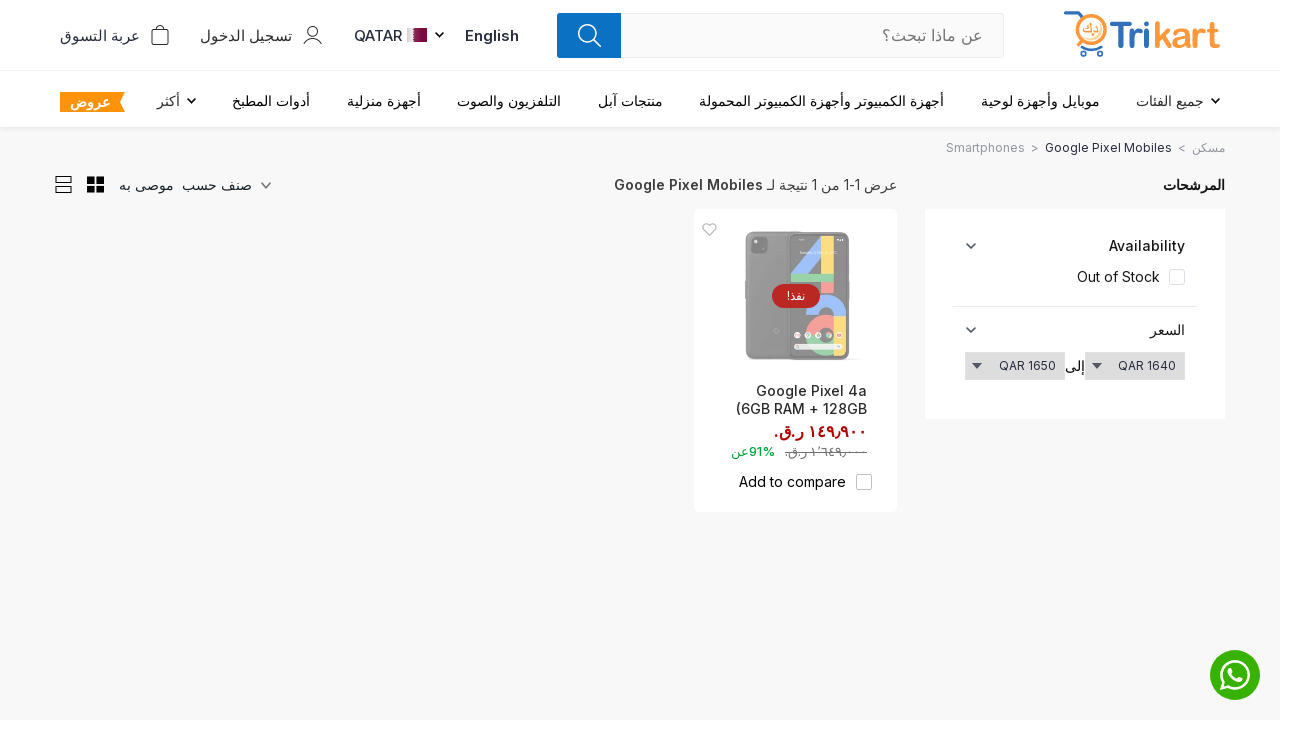

--- FILE ---
content_type: text/html;charset=UTF-8
request_url: https://www.trikart.com/qtr_ar/smartphones/google-pixel.html
body_size: 15553
content:
<!DOCTYPE html><html lang="ar-QA" dir="rtl" data-image-optimizing-origin="auto" data-media-backend="https://www.trikart.com/media/" data-version="1.1" data-apiversion="1.6430"><head><meta charset="utf-8"><meta http-equiv="X-UA-Compatible" content="IE=edge"><meta name="viewport" content="width=device-width,initial-scale=1,maximum-scale=1,user-scalable=0"><meta name="theme-color" content="#0B71C2"><link rel="manifest" href="/manifest.json"><link href="https://fonts.googleapis.com/css2?family=Inter:wght@100;200;300;400;500;600;700" rel="stylesheet"><link rel="apple-touch-icon" sizes="57x57" href="/venia-static/icons/apple-icon-57.png"><link rel="apple-touch-icon" sizes="60x60" href="/venia-static/icons/apple-icon-60.png"><link rel="apple-touch-icon" sizes="72x72" href="/venia-static/icons/apple-icon-72.png"><link rel="apple-touch-icon" sizes="76x76" href="/venia-static/icons/apple-icon-76.png"><link rel="apple-touch-icon" sizes="114x114" href="/venia-static/icons/apple-icon-114.png"><link rel="apple-touch-icon" sizes="120x120" href="/venia-static/icons/apple-icon-120.png"><link rel="apple-touch-icon" sizes="144x144" href="/venia-static/icons/apple-icon-144.png"><link rel="apple-touch-icon" sizes="152x152" href="/venia-static/icons/apple-icon-152.png"><link rel="apple-touch-icon" sizes="180x180" href="/venia-static/icons/apple-icon-180.png"><link rel="icon" type="image/png" sizes="192x192" href="/venia-static/icons/android-icon-192.png"><link rel="icon" type="image/png" sizes="32x32" href="/venia-static/icons/favicon-32.png"><link rel="icon" type="image/png" sizes="96x96" href="/venia-static/icons/favicon-96.png"><link rel="icon" type="image/png" sizes="16x16" href="/venia-static/icons/favicon-16.png"><link rel="preconnect" href="https://trikart.com/"><style type="text/css">/* vietnamese */
            @font-face {
                font-family: 'Muli';
                font-style: normal;
                font-weight: 400;
                font-display: swap;
                src: url(https://fonts.gstatic.com/s/muli/v20/7Aulp_0qiz-aVz7u3PJLcUMYOFnOkEk40e6fwniDtzNAAw.woff)
                    format('woff');
                unicode-range: U+0102-0103, U+0110-0111, U+0128-0129,
                    U+0168-0169, U+01A0-01A1, U+01AF-01B0, U+1EA0-1EF9, U+20AB;
            }
            /* latin-ext */
            @font-face {
                font-family: 'Muli';
                font-style: normal;
                font-weight: 400;
                font-display: swap;
                src: url(https://fonts.gstatic.com/s/muli/v20/7Aulp_0qiz-aVz7u3PJLcUMYOFnOkEk50e6fwniDtzNAAw.woff)
                    format('woff');
                unicode-range: U+0100-024F, U+0259, U+1E00-1EFF, U+2020,
                    U+20A0-20AB, U+20AD-20CF, U+2113, U+2C60-2C7F, U+A720-A7FF;
            }
            /* latin */
            @font-face {
                font-family: 'Muli';
                font-style: normal;
                font-weight: 400;
                font-display: swap;
                src: url(https://fonts.gstatic.com/s/muli/v20/7Aulp_0qiz-aVz7u3PJLcUMYOFnOkEk30e6fwniDtzM.woff)
                    format('woff');
                unicode-range: U+0000-00FF, U+0131, U+0152-0153, U+02BB-02BC,
                    U+02C6, U+02DA, U+02DC, U+2000-206F, U+2074, U+20AC, U+2122,
                    U+2191, U+2193, U+2212, U+2215, U+FEFF, U+FFFD;
            }
            /* vietnamese */
            @font-face {
                font-family: 'Muli';
                font-style: normal;
                font-weight: 600;
                font-display: swap;
                src: url(https://fonts.gstatic.com/s/muli/v20/7Aulp_0qiz-aVz7u3PJLcUMYOFkQl0k40e6fwniDtzNAAw.woff)
                    format('woff');
                unicode-range: U+0102-0103, U+0110-0111, U+0128-0129,
                    U+0168-0169, U+01A0-01A1, U+01AF-01B0, U+1EA0-1EF9, U+20AB;
            }
            /* latin-ext */
            @font-face {
                font-family: 'Muli';
                font-style: normal;
                font-weight: 600;
                font-display: swap;
                src: url(https://fonts.gstatic.com/s/muli/v20/7Aulp_0qiz-aVz7u3PJLcUMYOFkQl0k50e6fwniDtzNAAw.woff)
                    format('woff');
                unicode-range: U+0100-024F, U+0259, U+1E00-1EFF, U+2020,
                    U+20A0-20AB, U+20AD-20CF, U+2113, U+2C60-2C7F, U+A720-A7FF;
            }
            /* latin */
            @font-face {
                font-family: 'Muli';
                font-style: normal;
                font-weight: 600;
                font-display: swap;
                src: url(https://fonts.gstatic.com/s/muli/v20/7Aulp_0qiz-aVz7u3PJLcUMYOFkQl0k30e6fwniDtzM.woff)
                    format('woff');
                unicode-range: U+0000-00FF, U+0131, U+0152-0153, U+02BB-02BC,
                    U+02C6, U+02DA, U+02DC, U+2000-206F, U+2074, U+20AC, U+2122,
                    U+2191, U+2193, U+2212, U+2215, U+FEFF, U+FFFD;
            }
            /* vietnamese */
            @font-face {
                font-family: 'Muli';
                font-style: normal;
                font-weight: 700;
                font-display: swap;
                src: url(https://fonts.gstatic.com/s/muli/v20/7Aulp_0qiz-aVz7u3PJLcUMYOFkpl0k40e6fwniDtzNAAw.woff)
                    format('woff');
                unicode-range: U+0102-0103, U+0110-0111, U+0128-0129,
                    U+0168-0169, U+01A0-01A1, U+01AF-01B0, U+1EA0-1EF9, U+20AB;
            }
            /* latin-ext */
            @font-face {
                font-family: 'Muli';
                font-style: normal;
                font-weight: 700;
                font-display: swap;
                src: url(https://fonts.gstatic.com/s/muli/v20/7Aulp_0qiz-aVz7u3PJLcUMYOFkpl0k50e6fwniDtzNAAw.woff)
                    format('woff');
                unicode-range: U+0100-024F, U+0259, U+1E00-1EFF, U+2020,
                    U+20A0-20AB, U+20AD-20CF, U+2113, U+2C60-2C7F, U+A720-A7FF;
            }
            /* latin */
            @font-face {
                font-family: 'Muli';
                font-style: normal;
                font-weight: 700;
                font-display: swap;
                src: url(https://fonts.gstatic.com/s/muli/v20/7Aulp_0qiz-aVz7u3PJLcUMYOFkpl0k30e6fwniDtzM.woff)
                    format('woff');
                unicode-range: U+0000-00FF, U+0131, U+0152-0153, U+02BB-02BC,
                    U+02C6, U+02DA, U+02DC, U+2000-206F, U+2074, U+20AC, U+2122,
                    U+2191, U+2193, U+2212, U+2215, U+FEFF, U+FFFD;
            }
            /* latin-ext */
            @font-face {
                font-family: 'Source Serif Pro';
                font-style: normal;
                font-weight: 600;
                font-display: swap;
                src: local('Source Serif Pro Semibold'),
                    local('SourceSerifPro-Semibold'),
                    url(https://fonts.gstatic.com/s/sourceserifpro/v7/neIXzD-0qpwxpaWvjeD0X88SAOeasasatSKqxKcsdrOPbQ.woff2)
                        format('woff2');
                unicode-range: U+0100-024F, U+0259, U+1E00-1EFF, U+2020,
                    U+20A0-20AB, U+20AD-20CF, U+2113, U+2C60-2C7F, U+A720-A7FF;
            }
            /* latin */
            @font-face {
                font-family: 'Source Serif Pro';
                font-style: normal;
                font-weight: 600;
                font-display: swap;
                src: local('Source Serif Pro Semibold'),
                    local('SourceSerifPro-Semibold'),
                    url(https://fonts.gstatic.com/s/sourceserifpro/v7/neIXzD-0qpwxpaWvjeD0X88SAOeasasatSyqxKcsdrM.woff2)
                        format('woff2');
                unicode-range: U+0000-00FF, U+0131, U+0152-0153, U+02BB-02BC,
                    U+02C6, U+02DA, U+02DC, U+2000-206F, U+2074, U+20AC, U+2122,
                    U+2191, U+2193, U+2212, U+2215, U+FEFF, U+FFFD;
            }</style><script>(function(w, d, s, l, i) {
                w[l] = w[l] || [];
                w[l].push({
                    'gtm.start': new Date().getTime(),
                    event: 'gtm.js'
                });
                var f = d.getElementsByTagName(s)[0],
                    j = d.createElement(s),
                    dl = l != 'dataLayer' ? '&l=' + l : '';
                j.async = true;
                j.src = 'https://www.googletagmanager.com/gtm.js?id=' + i + dl;
                f.parentNode.insertBefore(j, f);
            })(window, document, 'script', 'dataLayer', 'GTM-K8WFWXF');</script><body><!-- Google Tag Manager (noscript) -->
                            <noscript><iframe src="https://www.googletagmanager.com/ns.html?id=GTM-MM9DBMH"
                            height="0" width="0" style="display:none;visibility:hidden"></iframe></noscript>
                            <!-- End Google Tag Manager (noscript) --><noscript><iframe src="https://www.googletagmanager.com/ns.html?id=GTM-K8WFWXF" height="0" width="0" style="display:none;visibility:hidden"></iframe></noscript><div id="root"></div><noscript><style>.fallback-nojs {
                    display: flex;
                    flex-direction: column;
                    justify-content: center;
                    align-items: center;
                }
                .fallback-nojs a {
                    color: currentColor;
                }
                .fallback-closed {
                    height: 40vh;
                }</style><div class="fallback-nojs"><h1 class="fallback-heading">Oops! JavaScript is disabled</h1><div>To browse the Venia store,<br><a href="https://www.enable-javascript.com">enable JavaScript in your browser.</a></div></div></noscript><script>/**
             * Handle Localstore cleaning on version changes
             */
            function wac_clear_localstorage() {
                var toClear = [];
                for (var i = 0; i < localStorage.length; i++) {
                    if (
                        localStorage.key(i) != 'wac-api-version' &&
                        localStorage.key(i) != 'wac-build-version' &&
                        localStorage.key(i) !=
                            'M2_VENIA_BROWSER_PERSISTENCE__signin_token'
                    ) {
                        toClear.push(localStorage.key(i));
                    }
                }

                toClear.forEach(function(item, index) {
                    localStorage.removeItem(item);
                });
            }

            function wac_clear_storedata() {
                var toClear = [];
                for (var i = 0; i < localStorage.length; i++) {
                    if (
                        localStorage.key(i) ==
                        'M2_VENIA_BROWSER_PERSISTENCE__cartId'
                    ) {
                        toClear.push(localStorage.key(i));
                    }
                }

                toClear.forEach(function(item, index) {
                    localStorage.removeItem(item);
                });
            }

            var cacheVersion = localStorage.getItem('wac-api-version');
            var currentVersion = document
                .querySelector('html')
                .getAttribute('data-apiversion');
            if (cacheVersion) {
                if (typeof currentVersion !== 'undefined') {
                    if (cacheVersion != currentVersion) {
                        wac_clear_localstorage();
                        localStorage.setItem('wac-api-version', currentVersion);
                    }
                } else {
                    // Ajax request
                }
            } else {
                if (localStorage.length > 0) {
                    wac_clear_localstorage();
                }

                localStorage.setItem('wac-api-version', currentVersion);
            }

            var websiteMode = localStorage.getItem('wac-storecode');
            var websiteModeCurrent = 'kuwait';
            var currentUrl = document.location.href;
            if (currentUrl.substr(-1) != '/') currentUrl += '/';

            if (currentUrl.indexOf('/kwt_') >= 0) websiteModeCurrent = 'kuwait';
            else if (currentUrl.indexOf('/qtr_') >= 0)
                websiteModeCurrent = 'qatar';
            else window.location.href = window.location.origin + '/kwt_en';

            if (websiteMode != '' && websiteModeCurrent != '') {
                if (websiteModeCurrent != websiteMode) {
                    wac_clear_storedata();
                }
            }
            localStorage.setItem('wac-storecode', websiteModeCurrent);</script><script type="text/javascript" src="/dist/runtime.5881fc524ee18f0e3d6d.js"></script><script type="text/javascript" src="/dist/vendors.b8ac87b4a5ecced3c95f.js"></script><script type="text/javascript" src="/dist/client.617cd7702ea1a4d3fd06.js"></script><script defer src="https://static.cloudflareinsights.com/beacon.min.js/vcd15cbe7772f49c399c6a5babf22c1241717689176015" integrity="sha512-ZpsOmlRQV6y907TI0dKBHq9Md29nnaEIPlkf84rnaERnq6zvWvPUqr2ft8M1aS28oN72PdrCzSjY4U6VaAw1EQ==" data-cf-beacon='{"version":"2024.11.0","token":"83d280a6156c43798feb2f8d849654a6","r":1,"server_timing":{"name":{"cfCacheStatus":true,"cfEdge":true,"cfExtPri":true,"cfL4":true,"cfOrigin":true,"cfSpeedBrain":true},"location_startswith":null}}' crossorigin="anonymous"></script>
</body></html><script>var data_topmenu='{"content":[{"id":"98703","name":"Mobile & Tablets","special_category":false,"link_type":"custom_link","classes":"","content_type":"childmenu","link_target":"_self","link":"https:\/\/www.trikart.com\/kwt_en\/smartphones.html","svg_text":"","show_in_navigation":true,"header_content":"","left_sidebar_content":{"content":[]},"right_sidebar_content":{"block_title":"Deals in Smartphones","block_description":"","block_type":"grid_three","content":[{"id":1,"images":{"desktop":"https:\/\/www.trikart.com\/media\/top_menu\/smart_phones\/iPhone%2014%20Pro%20Deep-Purple_1.jpg?width=700&auto=webp&quality=90","desktop_2x":"https:\/\/www.trikart.com\/media\/top_menu\/smart_phones\/iPhone%2014%20Pro%20Deep-Purple_1.jpg?width=700&auto=webp&quality=90","laptop":"https:\/\/www.trikart.com\/media\/top_menu\/smart_phones\/iPhone%2014%20Pro%20Deep-Purple_1.jpg?width=400&auto=webp&quality=90","laptop_2x":"https:\/\/www.trikart.com\/media\/top_menu\/smart_phones\/iPhone%2014%20Pro%20Deep-Purple_1.jpg?width=400&auto=webp&quality=90","ipad":"https:\/\/www.trikart.com\/media\/top_menu\/smart_phones\/iPhone%2014%20Pro%20Deep-Purple_1.jpg?width=370&auto=webp&quality=90","ipad_2x":"https:\/\/www.trikart.com\/media\/top_menu\/smart_phones\/iPhone%2014%20Pro%20Deep-Purple_1.jpg?width=1145&auto=webp&quality=90","mobile":"https:\/\/www.trikart.com\/media\/top_menu\/smart_phones\/iPhone%2014%20Pro%20Deep-Purple_1.jpg?width=480&auto=webp&quality=90","mobile_2x":"https:\/\/www.trikart.com\/media\/top_menu\/smart_phones\/iPhone%2014%20Pro%20Deep-Purple_1.jpg?width=960&auto=webp&quality=90","placeholder":"https:\/\/www.trikart.com\/media\/top_menu\/smart_phones\/iPhone%2014%20Pro%20Deep-Purple_1.jpg?width=20&auto=webp&quality=90"},"images_other":{"desktop":"https:\/\/www.trikart.com\/media\/top_menu\/smart_phones\/iPhone%2014%20Pro%20Deep-Purple_1.jpg?width=700&quality=90","desktop_2x":"https:\/\/www.trikart.com\/media\/top_menu\/smart_phones\/iPhone%2014%20Pro%20Deep-Purple_1.jpg?width=700&quality=90","laptop":"https:\/\/www.trikart.com\/media\/top_menu\/smart_phones\/iPhone%2014%20Pro%20Deep-Purple_1.jpg?width=400&quality=90","laptop_2x":"https:\/\/www.trikart.com\/media\/top_menu\/smart_phones\/iPhone%2014%20Pro%20Deep-Purple_1.jpg?width=400&quality=90","ipad":"https:\/\/www.trikart.com\/media\/top_menu\/smart_phones\/iPhone%2014%20Pro%20Deep-Purple_1.jpg?width=370&quality=90","ipad_2x":"https:\/\/www.trikart.com\/media\/top_menu\/smart_phones\/iPhone%2014%20Pro%20Deep-Purple_1.jpg?width=1145&quality=90","mobile":"https:\/\/www.trikart.com\/media\/top_menu\/smart_phones\/iPhone%2014%20Pro%20Deep-Purple_1.jpg?width=480&quality=90","mobile_2x":"https:\/\/www.trikart.com\/media\/top_menu\/smart_phones\/iPhone%2014%20Pro%20Deep-Purple_1.jpg?width=960&quality=90","placeholder":"https:\/\/www.trikart.com\/media\/top_menu\/smart_phones\/iPhone%2014%20Pro%20Deep-Purple_1.jpg?width=20&quality=90"},"title":"iPhone 14 Pro Max","subtitle":"","offer_text":"Up to 20% OFF","button":"","tag":"","link":"apple-iphone-14-pro-max-256gb-deep-purple.html"},{"id":2,"images":{"desktop":"https:\/\/www.trikart.com\/media\/top_menu\/smart_phones\/Samsung-A54-Lime_1.jpg?width=700&auto=webp&quality=90","desktop_2x":"https:\/\/www.trikart.com\/media\/top_menu\/smart_phones\/Samsung-A54-Lime_1.jpg?width=700&auto=webp&quality=90","laptop":"https:\/\/www.trikart.com\/media\/top_menu\/smart_phones\/Samsung-A54-Lime_1.jpg?width=400&auto=webp&quality=90","laptop_2x":"https:\/\/www.trikart.com\/media\/top_menu\/smart_phones\/Samsung-A54-Lime_1.jpg?width=400&auto=webp&quality=90","ipad":"https:\/\/www.trikart.com\/media\/top_menu\/smart_phones\/Samsung-A54-Lime_1.jpg?width=370&auto=webp&quality=90","ipad_2x":"https:\/\/www.trikart.com\/media\/top_menu\/smart_phones\/Samsung-A54-Lime_1.jpg?width=1145&auto=webp&quality=90","mobile":"https:\/\/www.trikart.com\/media\/top_menu\/smart_phones\/Samsung-A54-Lime_1.jpg?width=480&auto=webp&quality=90","mobile_2x":"https:\/\/www.trikart.com\/media\/top_menu\/smart_phones\/Samsung-A54-Lime_1.jpg?width=960&auto=webp&quality=90","placeholder":"https:\/\/www.trikart.com\/media\/top_menu\/smart_phones\/Samsung-A54-Lime_1.jpg?width=20&auto=webp&quality=90"},"images_other":{"desktop":"https:\/\/www.trikart.com\/media\/top_menu\/smart_phones\/Samsung-A54-Lime_1.jpg?width=700&quality=90","desktop_2x":"https:\/\/www.trikart.com\/media\/top_menu\/smart_phones\/Samsung-A54-Lime_1.jpg?width=700&quality=90","laptop":"https:\/\/www.trikart.com\/media\/top_menu\/smart_phones\/Samsung-A54-Lime_1.jpg?width=400&quality=90","laptop_2x":"https:\/\/www.trikart.com\/media\/top_menu\/smart_phones\/Samsung-A54-Lime_1.jpg?width=400&quality=90","ipad":"https:\/\/www.trikart.com\/media\/top_menu\/smart_phones\/Samsung-A54-Lime_1.jpg?width=370&quality=90","ipad_2x":"https:\/\/www.trikart.com\/media\/top_menu\/smart_phones\/Samsung-A54-Lime_1.jpg?width=1145&quality=90","mobile":"https:\/\/www.trikart.com\/media\/top_menu\/smart_phones\/Samsung-A54-Lime_1.jpg?width=480&quality=90","mobile_2x":"https:\/\/www.trikart.com\/media\/top_menu\/smart_phones\/Samsung-A54-Lime_1.jpg?width=960&quality=90","placeholder":"https:\/\/www.trikart.com\/media\/top_menu\/smart_phones\/Samsung-A54-Lime_1.jpg?width=20&quality=90"},"title":"Top Selling Model","subtitle":"","offer_text":"Buy Now","button":"","tag":"","link":"samsung-galaxy-a54-5g-8gb-ram-256gb-memory-awesome-lime.html"},{"id":3,"images":{"desktop":"https:\/\/www.trikart.com\/media\/top_menu\/smart_phones\/Realme-C55-Yellow_1.jpg?width=700&auto=webp&quality=90","desktop_2x":"https:\/\/www.trikart.com\/media\/top_menu\/smart_phones\/Realme-C55-Yellow_1.jpg?width=700&auto=webp&quality=90","laptop":"https:\/\/www.trikart.com\/media\/top_menu\/smart_phones\/Realme-C55-Yellow_1.jpg?width=400&auto=webp&quality=90","laptop_2x":"https:\/\/www.trikart.com\/media\/top_menu\/smart_phones\/Realme-C55-Yellow_1.jpg?width=400&auto=webp&quality=90","ipad":"https:\/\/www.trikart.com\/media\/top_menu\/smart_phones\/Realme-C55-Yellow_1.jpg?width=370&auto=webp&quality=90","ipad_2x":"https:\/\/www.trikart.com\/media\/top_menu\/smart_phones\/Realme-C55-Yellow_1.jpg?width=1145&auto=webp&quality=90","mobile":"https:\/\/www.trikart.com\/media\/top_menu\/smart_phones\/Realme-C55-Yellow_1.jpg?width=480&auto=webp&quality=90","mobile_2x":"https:\/\/www.trikart.com\/media\/top_menu\/smart_phones\/Realme-C55-Yellow_1.jpg?width=960&auto=webp&quality=90","placeholder":"https:\/\/www.trikart.com\/media\/top_menu\/smart_phones\/Realme-C55-Yellow_1.jpg?width=20&auto=webp&quality=90"},"images_other":{"desktop":"https:\/\/www.trikart.com\/media\/top_menu\/smart_phones\/Realme-C55-Yellow_1.jpg?width=700&quality=90","desktop_2x":"https:\/\/www.trikart.com\/media\/top_menu\/smart_phones\/Realme-C55-Yellow_1.jpg?width=700&quality=90","laptop":"https:\/\/www.trikart.com\/media\/top_menu\/smart_phones\/Realme-C55-Yellow_1.jpg?width=400&quality=90","laptop_2x":"https:\/\/www.trikart.com\/media\/top_menu\/smart_phones\/Realme-C55-Yellow_1.jpg?width=400&quality=90","ipad":"https:\/\/www.trikart.com\/media\/top_menu\/smart_phones\/Realme-C55-Yellow_1.jpg?width=370&quality=90","ipad_2x":"https:\/\/www.trikart.com\/media\/top_menu\/smart_phones\/Realme-C55-Yellow_1.jpg?width=1145&quality=90","mobile":"https:\/\/www.trikart.com\/media\/top_menu\/smart_phones\/Realme-C55-Yellow_1.jpg?width=480&quality=90","mobile_2x":"https:\/\/www.trikart.com\/media\/top_menu\/smart_phones\/Realme-C55-Yellow_1.jpg?width=960&quality=90","placeholder":"https:\/\/www.trikart.com\/media\/top_menu\/smart_phones\/Realme-C55-Yellow_1.jpg?width=20&quality=90"},"title":"Best Price Deal","subtitle":"","offer_text":"Up to 15% OFF","button":"","tag":"","link":"realme-c55-8gb-ram-256gb-memory-sunshower.html"}],"link_label":"","link":"","block_id":0},"footer_content":"","children":{"content":[{"id":"98665","name":"Smart Phones","special_category":false,"link_type":"category_link","classes":"","content_type":"childmenu","link_target":"_self","link":"smartphones.html","svg_text":"","show_in_navigation":true,"header_content":"","left_sidebar_content":{"content":[]},"right_sidebar_content":{"content":[]},"footer_content":"","children":{"content":[{"id":"98651","name":"iPhone ","special_category":false,"link_type":"category_link","classes":"","content_type":"childmenu","link_target":"_self","link":"smartphones\/iphone.html","svg_text":"","show_in_navigation":true,"header_content":"","left_sidebar_content":{"content":[]},"right_sidebar_content":{"content":[]},"footer_content":"","children":{"content":[]}},{"id":"98652","name":"Samsung","special_category":false,"link_type":"category_link","classes":"","content_type":"childmenu","link_target":"_self","link":"smartphones\/samsung.html","svg_text":"","show_in_navigation":true,"header_content":"","left_sidebar_content":{"content":[]},"right_sidebar_content":{"content":[]},"footer_content":"","children":{"content":[]}},{"id":"98653","name":"Huawei","special_category":false,"link_type":"category_link","classes":"","content_type":"childmenu","link_target":"_self","link":"smartphones\/huawei.html","svg_text":"","show_in_navigation":true,"header_content":"","left_sidebar_content":{"content":[]},"right_sidebar_content":{"content":[]},"footer_content":"","children":{"content":[]}},{"id":"98654","name":"Honor","special_category":false,"link_type":"category_link","classes":"","content_type":"childmenu","link_target":"_self","link":"smartphones\/honor-2.html","svg_text":"","show_in_navigation":true,"header_content":"","left_sidebar_content":{"content":[]},"right_sidebar_content":{"content":[]},"footer_content":"","children":{"content":[]}},{"id":"98655","name":"Pixel","special_category":false,"link_type":"category_link","classes":"","content_type":"childmenu","link_target":"_self","link":"smartphones\/google-pixel.html","svg_text":"","show_in_navigation":true,"header_content":"","left_sidebar_content":{"content":[]},"right_sidebar_content":{"content":[]},"footer_content":"","children":{"content":[]}},{"id":"98656","name":"OnePlus","special_category":false,"link_type":"category_link","classes":"","content_type":"childmenu","link_target":"_self","link":"smartphones\/oneplus.html","svg_text":"","show_in_navigation":true,"header_content":"","left_sidebar_content":{"content":[]},"right_sidebar_content":{"content":[]},"footer_content":"","children":{"content":[]}},{"id":"98657","name":"Xiaomi","special_category":false,"link_type":"category_link","classes":"","content_type":"childmenu","link_target":"_self","link":"smartphones\/xiaomi.html","svg_text":"","show_in_navigation":true,"header_content":"","left_sidebar_content":{"content":[]},"right_sidebar_content":{"content":[]},"footer_content":"","children":{"content":[]}},{"id":"98658","name":"Realme","special_category":false,"link_type":"category_link","classes":"","content_type":"childmenu","link_target":"_self","link":"smartphones\/realme.html","svg_text":"","show_in_navigation":true,"header_content":"","left_sidebar_content":{"content":[]},"right_sidebar_content":{"content":[]},"footer_content":"","children":{"content":[]}},{"id":"98659","name":"Vivo","special_category":false,"link_type":"category_link","classes":"","content_type":"childmenu","link_target":"_self","link":"smartphones\/vivo.html","svg_text":"","show_in_navigation":true,"header_content":"","left_sidebar_content":{"content":[]},"right_sidebar_content":{"content":[]},"footer_content":"","children":{"content":[]}},{"id":"98660","name":"Poco","special_category":false,"link_type":"category_link","classes":"","content_type":"childmenu","link_target":"_self","link":"smartphones\/pocophone.html","svg_text":"","show_in_navigation":true,"header_content":"","left_sidebar_content":{"content":[]},"right_sidebar_content":{"content":[]},"footer_content":"","children":{"content":[]}},{"id":"98661","name":"Oppo","special_category":false,"link_type":"category_link","classes":"","content_type":"childmenu","link_target":"_self","link":"smartphones\/oppo.html","svg_text":"","show_in_navigation":true,"header_content":"","left_sidebar_content":{"content":[]},"right_sidebar_content":{"content":[]},"footer_content":"","children":{"content":[]}},{"id":"98662","name":"Redmi","special_category":false,"link_type":"category_link","classes":"","content_type":"childmenu","link_target":"_self","link":"smartphones\/redmi.html","svg_text":"","show_in_navigation":true,"header_content":"","left_sidebar_content":{"content":[]},"right_sidebar_content":{"content":[]},"footer_content":"","children":{"content":[]}},{"id":"98663","name":"Asus","special_category":false,"link_type":"category_link","classes":"","content_type":"childmenu","link_target":"_self","link":"smartphones\/asus.html","svg_text":"","show_in_navigation":true,"header_content":"","left_sidebar_content":{"content":[]},"right_sidebar_content":{"content":[]},"footer_content":"","children":{"content":[]}},{"id":"98664","name":"Keypad\/Basic Phones","special_category":false,"link_type":"category_link","classes":"","content_type":"childmenu","link_target":"_self","link":"feature-phone.html","svg_text":"","show_in_navigation":true,"header_content":"","left_sidebar_content":{"content":[]},"right_sidebar_content":{"content":[]},"footer_content":"","children":{"content":[]}}],"special_category":[]}},{"id":"98673","name":"5G Smartphones","special_category":false,"link_type":"category_link","classes":"","content_type":"childmenu","link_target":"_self","link":"smartphones\/5g.html","svg_text":"","show_in_navigation":true,"header_content":"","left_sidebar_content":{"content":[]},"right_sidebar_content":{"content":[]},"footer_content":"","children":{"content":[{"id":"98666","name":"Samsung Galaxy","special_category":false,"link_type":"category_link","classes":"","content_type":"childmenu","link_target":"_self","link":"smartphones\/5g\/samsung-5g.html","svg_text":"","show_in_navigation":true,"header_content":"","left_sidebar_content":{"content":[]},"right_sidebar_content":{"content":[]},"footer_content":"","children":{"content":[]}},{"id":"98667","name":"Oneplus","special_category":false,"link_type":"category_link","classes":"","content_type":"childmenu","link_target":"_self","link":"smartphones\/5g\/oneplus-5g.html","svg_text":"","show_in_navigation":true,"header_content":"","left_sidebar_content":{"content":[]},"right_sidebar_content":{"content":[]},"footer_content":"","children":{"content":[]}},{"id":"98668","name":"Redmi","special_category":false,"link_type":"category_link","classes":"","content_type":"childmenu","link_target":"_self","link":"smartphones\/5g\/xiaomi-5g.html","svg_text":"","show_in_navigation":true,"header_content":"","left_sidebar_content":{"content":[]},"right_sidebar_content":{"content":[]},"footer_content":"","children":{"content":[]}},{"id":"98669","name":"Nubia ","special_category":false,"link_type":"category_link","classes":"","content_type":"childmenu","link_target":"_self","link":"smartphones\/5g\/nubia-5g.html","svg_text":"","show_in_navigation":true,"header_content":"","left_sidebar_content":{"content":[]},"right_sidebar_content":{"content":[]},"footer_content":"","children":{"content":[]}},{"id":"98670","name":"Vivo","special_category":false,"link_type":"category_link","classes":"","content_type":"childmenu","link_target":"_self","link":"smartphones\/5g\/vivo-5g.html","svg_text":"","show_in_navigation":true,"header_content":"","left_sidebar_content":{"content":[]},"right_sidebar_content":{"content":[]},"footer_content":"","children":{"content":[]}},{"id":"98671","name":"Realme","special_category":false,"link_type":"category_link","classes":"","content_type":"childmenu","link_target":"_self","link":"smartphones\/5g\/realme-5g.html","svg_text":"","show_in_navigation":true,"header_content":"","left_sidebar_content":{"content":[]},"right_sidebar_content":{"content":[]},"footer_content":"","children":{"content":[]}},{"id":"98672","name":"Poco","special_category":false,"link_type":"category_link","classes":"","content_type":"childmenu","link_target":"_self","link":"smartphones\/5g\/poco-5g.html","svg_text":"","show_in_navigation":true,"header_content":"","left_sidebar_content":{"content":[]},"right_sidebar_content":{"content":[]},"footer_content":"","children":{"content":[]}}],"special_category":[]}},{"id":"98692","name":"Mobile Accessories","special_category":false,"link_type":"category_link","classes":"","content_type":"childmenu","link_target":"_self","link":"mobile-phone-accessories.html","svg_text":"","show_in_navigation":true,"header_content":"","left_sidebar_content":{"content":[]},"right_sidebar_content":{"content":[]},"footer_content":"","children":{"content":[{"id":"98674","name":"True Wireless Earbuds","special_category":false,"link_type":"category_link","classes":"","content_type":"childmenu","link_target":"_self","link":"mobile-phone-accessories\/earbuds.html","svg_text":"","show_in_navigation":true,"header_content":"","left_sidebar_content":{"content":[]},"right_sidebar_content":{"content":[]},"footer_content":"","children":{"content":[]}},{"id":"98675","name":"Bluetooth Earphones","special_category":false,"link_type":"category_link","classes":"","content_type":"childmenu","link_target":"_self","link":"mobile-phone-accessories\/bluetooth-earphones.html","svg_text":"","show_in_navigation":true,"header_content":"","left_sidebar_content":{"content":[]},"right_sidebar_content":{"content":[]},"footer_content":"","children":{"content":[]}},{"id":"98676","name":"Headphones","special_category":false,"link_type":"category_link","classes":"","content_type":"childmenu","link_target":"_self","link":"mobile-phone-accessories\/headphones.html","svg_text":"","show_in_navigation":true,"header_content":"","left_sidebar_content":{"content":[]},"right_sidebar_content":{"content":[]},"footer_content":"","children":{"content":[]}},{"id":"98677","name":"Neckbands","special_category":false,"link_type":"category_link","classes":"","content_type":"childmenu","link_target":"_self","link":"mobile-phone-accessories\/bluetooth-earphones\/neckband.html","svg_text":"","show_in_navigation":true,"header_content":"","left_sidebar_content":{"content":[]},"right_sidebar_content":{"content":[]},"footer_content":"","children":{"content":[]}},{"id":"98678","name":"Wired Earphones","special_category":false,"link_type":"category_link","classes":"","content_type":"childmenu","link_target":"_self","link":"mobile-phone-accessories\/earphones.html","svg_text":"","show_in_navigation":true,"header_content":"","left_sidebar_content":{"content":[]},"right_sidebar_content":{"content":[]},"footer_content":"","children":{"content":[]}},{"id":"98679","name":"Bluetooth Speakers","special_category":false,"link_type":"category_link","classes":"","content_type":"childmenu","link_target":"_self","link":"mobile-phone-accessories\/bluetooth-speaker.html","svg_text":"","show_in_navigation":true,"header_content":"","left_sidebar_content":{"content":[]},"right_sidebar_content":{"content":[]},"footer_content":"","children":{"content":[]}},{"id":"98680","name":"Power Banks","special_category":false,"link_type":"category_link","classes":"","content_type":"childmenu","link_target":"_self","link":"mobile-phone-accessories\/powerbank.html","svg_text":"","show_in_navigation":true,"header_content":"","left_sidebar_content":{"content":[]},"right_sidebar_content":{"content":[]},"footer_content":"","children":{"content":[]}},{"id":"98681","name":"Mobile Chargers","special_category":false,"link_type":"category_link","classes":"","content_type":"childmenu","link_target":"_self","link":"mobile-phone-accessories\/wall-charger.html","svg_text":"","show_in_navigation":true,"header_content":"","left_sidebar_content":{"content":[]},"right_sidebar_content":{"content":[]},"footer_content":"","children":{"content":[]}},{"id":"98682","name":"Type C Chargers","special_category":false,"link_type":"category_link","classes":"","content_type":"childmenu","link_target":"_self","link":"mobile-phone-accessories\/wall-charger\/type-c-chargers.html","svg_text":"","show_in_navigation":true,"header_content":"","left_sidebar_content":{"content":[]},"right_sidebar_content":{"content":[]},"footer_content":"","children":{"content":[]}},{"id":"98683","name":"Wireless Chargers","special_category":false,"link_type":"category_link","classes":"","content_type":"childmenu","link_target":"_self","link":"mobile-phone-accessories\/wireless-charger.html","svg_text":"","show_in_navigation":true,"header_content":"","left_sidebar_content":{"content":[]},"right_sidebar_content":{"content":[]},"footer_content":"","children":{"content":[]}},{"id":"98685","name":"Mobile Stands","special_category":false,"link_type":"category_link","classes":"","content_type":"childmenu","link_target":"_self","link":"mobile-phone-accessories\/phone-holder.html","svg_text":"","show_in_navigation":true,"header_content":"","left_sidebar_content":{"content":[]},"right_sidebar_content":{"content":[]},"footer_content":"","children":{"content":[]}},{"id":"98686","name":"Mobile Covers","special_category":false,"link_type":"category_link","classes":"","content_type":"childmenu","link_target":"_self","link":"mobile-phone-accessories\/phone-case.html","svg_text":"","show_in_navigation":true,"header_content":"","left_sidebar_content":{"content":[]},"right_sidebar_content":{"content":[]},"footer_content":"","children":{"content":[]}},{"id":"98687","name":"Screen Protectors","special_category":false,"link_type":"category_link","classes":"","content_type":"childmenu","link_target":"_self","link":"mobile-phone-accessories\/screen-protector.html","svg_text":"","show_in_navigation":true,"header_content":"","left_sidebar_content":{"content":[]},"right_sidebar_content":{"content":[]},"footer_content":"","children":{"content":[]}},{"id":"98688","name":"USB Cables","special_category":false,"link_type":"category_link","classes":"","content_type":"childmenu","link_target":"_self","link":"mobile-phone-accessories\/cables.html","svg_text":"","show_in_navigation":true,"header_content":"","left_sidebar_content":{"content":[]},"right_sidebar_content":{"content":[]},"footer_content":"","children":{"content":[]}},{"id":"98689","name":"Type C Cables","special_category":false,"link_type":"category_link","classes":"","content_type":"childmenu","link_target":"_self","link":"mobile-phone-accessories\/cables\/type-c-cable.html","svg_text":"","show_in_navigation":true,"header_content":"","left_sidebar_content":{"content":[]},"right_sidebar_content":{"content":[]},"footer_content":"","children":{"content":[]}},{"id":"98690","name":"VR Headsets","special_category":false,"link_type":"category_link","classes":"","content_type":"childmenu","link_target":"_self","link":"entertainment\/vr-headset.html","svg_text":"","show_in_navigation":true,"header_content":"","left_sidebar_content":{"content":[]},"right_sidebar_content":{"content":[]},"footer_content":"","children":{"content":[]}},{"id":"98691","name":"Stylus Pens","special_category":false,"link_type":"category_link","classes":"","content_type":"childmenu","link_target":"_self","link":"mobile-phone-accessories\/stylus-pen.html","svg_text":"","show_in_navigation":true,"header_content":"","left_sidebar_content":{"content":[]},"right_sidebar_content":{"content":[]},"footer_content":"","children":{"content":[]}}],"special_category":[]}},{"id":"98698","name":"Tablets","special_category":false,"link_type":"category_link","classes":"","content_type":"childmenu","link_target":"_self","link":"laptops-tablets\/tablets.html","svg_text":"","show_in_navigation":true,"header_content":"","left_sidebar_content":{"content":[]},"right_sidebar_content":{"content":[]},"footer_content":"","children":{"content":[{"id":"98693","name":"Apple iPad","special_category":false,"link_type":"category_link","classes":"","content_type":"childmenu","link_target":"_self","link":"laptops-tablets\/ipad.html","svg_text":"","show_in_navigation":true,"header_content":"","left_sidebar_content":{"content":[]},"right_sidebar_content":{"content":[]},"footer_content":"","children":{"content":[]}},{"id":"98694","name":"Samsung ","special_category":false,"link_type":"category_link","classes":"","content_type":"childmenu","link_target":"_self","link":"laptops-tablets\/tablets\/samsung.html","svg_text":"","show_in_navigation":true,"header_content":"","left_sidebar_content":{"content":[]},"right_sidebar_content":{"content":[]},"footer_content":"","children":{"content":[]}},{"id":"98695","name":"Redmi ","special_category":false,"link_type":"category_link","classes":"","content_type":"childmenu","link_target":"_self","link":"laptops-tablets\/tablets\/xiaomi.html","svg_text":"","show_in_navigation":true,"header_content":"","left_sidebar_content":{"content":[]},"right_sidebar_content":{"content":[]},"footer_content":"","children":{"content":[]}},{"id":"98696","name":"Lenovo ","special_category":false,"link_type":"category_link","classes":"","content_type":"childmenu","link_target":"_self","link":"laptops-tablets\/tablets\/lenovo.html","svg_text":"","show_in_navigation":true,"header_content":"","left_sidebar_content":{"content":[]},"right_sidebar_content":{"content":[]},"footer_content":"","children":{"content":[]}},{"id":"98697","name":"Huawei","special_category":false,"link_type":"category_link","classes":"","content_type":"childmenu","link_target":"_self","link":"laptops-tablets\/tablets\/huawei.html","svg_text":"","show_in_navigation":true,"header_content":"","left_sidebar_content":{"content":[]},"right_sidebar_content":{"content":[]},"footer_content":"","children":{"content":[]}}],"special_category":[]}},{"id":"98702","name":"Gaming Phones","special_category":false,"link_type":"category_link","classes":"","content_type":"childmenu","link_target":"_self","link":"smartphones\/gaming-phone.html","svg_text":"","show_in_navigation":true,"header_content":"","left_sidebar_content":{"content":[]},"right_sidebar_content":{"content":[]},"footer_content":"","children":{"content":[{"id":"98699","name":"Asus Rog ","special_category":false,"link_type":"category_link","classes":"","content_type":"childmenu","link_target":"_self","link":"smartphones\/asus\/rog.html","svg_text":"","show_in_navigation":true,"header_content":"","left_sidebar_content":{"content":[]},"right_sidebar_content":{"content":[]},"footer_content":"","children":{"content":[]}},{"id":"98700","name":"Black Shark","special_category":false,"link_type":"category_link","classes":"","content_type":"childmenu","link_target":"_self","link":"smartphones\/black-shark.html","svg_text":"","show_in_navigation":true,"header_content":"","left_sidebar_content":{"content":[]},"right_sidebar_content":{"content":[]},"footer_content":"","children":{"content":[]}},{"id":"98701","name":"Redmagic","special_category":false,"link_type":"category_link","classes":"","content_type":"childmenu","link_target":"_self","link":"smartphones\/redmagic.html","svg_text":"","show_in_navigation":true,"header_content":"","left_sidebar_content":{"content":[]},"right_sidebar_content":{"content":[]},"footer_content":"","children":{"content":[]}}],"special_category":[]}}],"special_category":[]}},{"id":"98739","name":"Wearables","special_category":false,"link_type":"category_link","classes":"","content_type":"childmenu","link_target":"_self","link":"wearable.html","svg_text":"","show_in_navigation":true,"header_content":"","left_sidebar_content":{"content":[]},"right_sidebar_content":{"block_title":"Deals on Watches","block_description":"","block_type":"grid_three","content":[{"id":1,"images":{"desktop":"https:\/\/www.trikart.com\/media\/top_menu\/Wearables\/Apple-Watch-Series-8-Cellular-Silver_1.jpg?width=700&auto=webp&quality=90","desktop_2x":"https:\/\/www.trikart.com\/media\/top_menu\/Wearables\/Apple-Watch-Series-8-Cellular-Silver_1.jpg?width=700&auto=webp&quality=90","laptop":"https:\/\/www.trikart.com\/media\/top_menu\/Wearables\/Apple-Watch-Series-8-Cellular-Silver_1.jpg?width=400&auto=webp&quality=90","laptop_2x":"https:\/\/www.trikart.com\/media\/top_menu\/Wearables\/Apple-Watch-Series-8-Cellular-Silver_1.jpg?width=400&auto=webp&quality=90","ipad":"https:\/\/www.trikart.com\/media\/top_menu\/Wearables\/Apple-Watch-Series-8-Cellular-Silver_1.jpg?width=370&auto=webp&quality=90","ipad_2x":"https:\/\/www.trikart.com\/media\/top_menu\/Wearables\/Apple-Watch-Series-8-Cellular-Silver_1.jpg?width=1145&auto=webp&quality=90","mobile":"https:\/\/www.trikart.com\/media\/top_menu\/Wearables\/Apple-Watch-Series-8-Cellular-Silver_1.jpg?width=480&auto=webp&quality=90","mobile_2x":"https:\/\/www.trikart.com\/media\/top_menu\/Wearables\/Apple-Watch-Series-8-Cellular-Silver_1.jpg?width=960&auto=webp&quality=90","placeholder":"https:\/\/www.trikart.com\/media\/top_menu\/Wearables\/Apple-Watch-Series-8-Cellular-Silver_1.jpg?width=20&auto=webp&quality=90"},"images_other":{"desktop":"https:\/\/www.trikart.com\/media\/top_menu\/Wearables\/Apple-Watch-Series-8-Cellular-Silver_1.jpg?width=700&quality=90","desktop_2x":"https:\/\/www.trikart.com\/media\/top_menu\/Wearables\/Apple-Watch-Series-8-Cellular-Silver_1.jpg?width=700&quality=90","laptop":"https:\/\/www.trikart.com\/media\/top_menu\/Wearables\/Apple-Watch-Series-8-Cellular-Silver_1.jpg?width=400&quality=90","laptop_2x":"https:\/\/www.trikart.com\/media\/top_menu\/Wearables\/Apple-Watch-Series-8-Cellular-Silver_1.jpg?width=400&quality=90","ipad":"https:\/\/www.trikart.com\/media\/top_menu\/Wearables\/Apple-Watch-Series-8-Cellular-Silver_1.jpg?width=370&quality=90","ipad_2x":"https:\/\/www.trikart.com\/media\/top_menu\/Wearables\/Apple-Watch-Series-8-Cellular-Silver_1.jpg?width=1145&quality=90","mobile":"https:\/\/www.trikart.com\/media\/top_menu\/Wearables\/Apple-Watch-Series-8-Cellular-Silver_1.jpg?width=480&quality=90","mobile_2x":"https:\/\/www.trikart.com\/media\/top_menu\/Wearables\/Apple-Watch-Series-8-Cellular-Silver_1.jpg?width=960&quality=90","placeholder":"https:\/\/www.trikart.com\/media\/top_menu\/Wearables\/Apple-Watch-Series-8-Cellular-Silver_1.jpg?width=20&quality=90"},"title":"Latest Launch","subtitle":"","offer_text":"Watch Series 8","button":"","tag":"","link":"apple-watch-series-8-45mm-gps-cellular-silver-aluminum-case-white-sport-band.html"},{"id":2,"images":{"desktop":"https:\/\/www.trikart.com\/media\/top_menu\/Wearables\/BP3216-X-470_1.jpg?width=700&auto=webp&quality=90","desktop_2x":"https:\/\/www.trikart.com\/media\/top_menu\/Wearables\/BP3216-X-470_1.jpg?width=700&auto=webp&quality=90","laptop":"https:\/\/www.trikart.com\/media\/top_menu\/Wearables\/BP3216-X-470_1.jpg?width=400&auto=webp&quality=90","laptop_2x":"https:\/\/www.trikart.com\/media\/top_menu\/Wearables\/BP3216-X-470_1.jpg?width=400&auto=webp&quality=90","ipad":"https:\/\/www.trikart.com\/media\/top_menu\/Wearables\/BP3216-X-470_1.jpg?width=370&auto=webp&quality=90","ipad_2x":"https:\/\/www.trikart.com\/media\/top_menu\/Wearables\/BP3216-X-470_1.jpg?width=1145&auto=webp&quality=90","mobile":"https:\/\/www.trikart.com\/media\/top_menu\/Wearables\/BP3216-X-470_1.jpg?width=480&auto=webp&quality=90","mobile_2x":"https:\/\/www.trikart.com\/media\/top_menu\/Wearables\/BP3216-X-470_1.jpg?width=960&auto=webp&quality=90","placeholder":"https:\/\/www.trikart.com\/media\/top_menu\/Wearables\/BP3216-X-470_1.jpg?width=20&auto=webp&quality=90"},"images_other":{"desktop":"https:\/\/www.trikart.com\/media\/top_menu\/Wearables\/BP3216-X-470_1.jpg?width=700&quality=90","desktop_2x":"https:\/\/www.trikart.com\/media\/top_menu\/Wearables\/BP3216-X-470_1.jpg?width=700&quality=90","laptop":"https:\/\/www.trikart.com\/media\/top_menu\/Wearables\/BP3216-X-470_1.jpg?width=400&quality=90","laptop_2x":"https:\/\/www.trikart.com\/media\/top_menu\/Wearables\/BP3216-X-470_1.jpg?width=400&quality=90","ipad":"https:\/\/www.trikart.com\/media\/top_menu\/Wearables\/BP3216-X-470_1.jpg?width=370&quality=90","ipad_2x":"https:\/\/www.trikart.com\/media\/top_menu\/Wearables\/BP3216-X-470_1.jpg?width=1145&quality=90","mobile":"https:\/\/www.trikart.com\/media\/top_menu\/Wearables\/BP3216-X-470_1.jpg?width=480&quality=90","mobile_2x":"https:\/\/www.trikart.com\/media\/top_menu\/Wearables\/BP3216-X-470_1.jpg?width=960&quality=90","placeholder":"https:\/\/www.trikart.com\/media\/top_menu\/Wearables\/BP3216-X-470_1.jpg?width=20&quality=90"},"title":"Baverly Hills Polo Club","subtitle":"","offer_text":"Up to 30% OFF","button":"","tag":"","link":"wearable\/beverly-hills-polo-club.html"},{"id":3,"images":{"desktop":"https:\/\/www.trikart.com\/media\/top_menu\/Wearables\/Lee%20Cooper%20Watch.jpg?width=700&auto=webp&quality=90","desktop_2x":"https:\/\/www.trikart.com\/media\/top_menu\/Wearables\/Lee%20Cooper%20Watch.jpg?width=700&auto=webp&quality=90","laptop":"https:\/\/www.trikart.com\/media\/top_menu\/Wearables\/Lee%20Cooper%20Watch.jpg?width=400&auto=webp&quality=90","laptop_2x":"https:\/\/www.trikart.com\/media\/top_menu\/Wearables\/Lee%20Cooper%20Watch.jpg?width=400&auto=webp&quality=90","ipad":"https:\/\/www.trikart.com\/media\/top_menu\/Wearables\/Lee%20Cooper%20Watch.jpg?width=370&auto=webp&quality=90","ipad_2x":"https:\/\/www.trikart.com\/media\/top_menu\/Wearables\/Lee%20Cooper%20Watch.jpg?width=1145&auto=webp&quality=90","mobile":"https:\/\/www.trikart.com\/media\/top_menu\/Wearables\/Lee%20Cooper%20Watch.jpg?width=480&auto=webp&quality=90","mobile_2x":"https:\/\/www.trikart.com\/media\/top_menu\/Wearables\/Lee%20Cooper%20Watch.jpg?width=960&auto=webp&quality=90","placeholder":"https:\/\/www.trikart.com\/media\/top_menu\/Wearables\/Lee%20Cooper%20Watch.jpg?width=20&auto=webp&quality=90"},"images_other":{"desktop":"https:\/\/www.trikart.com\/media\/top_menu\/Wearables\/Lee%20Cooper%20Watch.jpg?width=700&quality=90","desktop_2x":"https:\/\/www.trikart.com\/media\/top_menu\/Wearables\/Lee%20Cooper%20Watch.jpg?width=700&quality=90","laptop":"https:\/\/www.trikart.com\/media\/top_menu\/Wearables\/Lee%20Cooper%20Watch.jpg?width=400&quality=90","laptop_2x":"https:\/\/www.trikart.com\/media\/top_menu\/Wearables\/Lee%20Cooper%20Watch.jpg?width=400&quality=90","ipad":"https:\/\/www.trikart.com\/media\/top_menu\/Wearables\/Lee%20Cooper%20Watch.jpg?width=370&quality=90","ipad_2x":"https:\/\/www.trikart.com\/media\/top_menu\/Wearables\/Lee%20Cooper%20Watch.jpg?width=1145&quality=90","mobile":"https:\/\/www.trikart.com\/media\/top_menu\/Wearables\/Lee%20Cooper%20Watch.jpg?width=480&quality=90","mobile_2x":"https:\/\/www.trikart.com\/media\/top_menu\/Wearables\/Lee%20Cooper%20Watch.jpg?width=960&quality=90","placeholder":"https:\/\/www.trikart.com\/media\/top_menu\/Wearables\/Lee%20Cooper%20Watch.jpg?width=20&quality=90"},"title":"Lee Cooper","subtitle":"","offer_text":"Up to 30% OFF","button":"","tag":"","link":"wearable\/lee-cooper.html"}],"link_label":"","link":"","block_id":0},"footer_content":"","children":{"content":[{"id":"98711","name":"Analog Watches","special_category":false,"link_type":"category_link","classes":"","content_type":"childmenu","link_target":"_self","link":"catalog\/category\/view\/s\/analog-watch\/id\/36\/","svg_text":"","show_in_navigation":true,"header_content":"","left_sidebar_content":{"content":[]},"right_sidebar_content":{"content":[]},"footer_content":"","children":{"content":[{"id":"98704","name":"Lee Cooper Watches","special_category":false,"link_type":"category_link","classes":"","content_type":"childmenu","link_target":"_self","link":"wearable\/analog-watch\/lee-cooper.html","svg_text":"","show_in_navigation":true,"header_content":"","left_sidebar_content":{"content":[]},"right_sidebar_content":{"content":[]},"footer_content":"","children":{"content":[]}},{"id":"98705","name":"Casio Watches","special_category":false,"link_type":"category_link","classes":"","content_type":"childmenu","link_target":"_self","link":"catalog\/category\/view\/s\/casio\/id\/39\/","svg_text":"","show_in_navigation":true,"header_content":"","left_sidebar_content":{"content":[]},"right_sidebar_content":{"content":[]},"footer_content":"","children":{"content":[]}},{"id":"98706","name":"Titan Watches","special_category":false,"link_type":"category_link","classes":"","content_type":"childmenu","link_target":"_self","link":"catalog\/category\/view\/s\/titan\/id\/40\/","svg_text":"","show_in_navigation":true,"header_content":"","left_sidebar_content":{"content":[]},"right_sidebar_content":{"content":[]},"footer_content":"","children":{"content":[]}},{"id":"98707","name":"Beverly Hills Polo Club Watches","special_category":false,"link_type":"category_link","classes":"","content_type":"childmenu","link_target":"_self","link":"wearable\/analog-watch\/beverly-hills-polo-club.html","svg_text":"","show_in_navigation":true,"header_content":"","left_sidebar_content":{"content":[]},"right_sidebar_content":{"content":[]},"footer_content":"<p>&nbsp;<\/p>\n<p>&nbsp;<\/p>","children":{"content":[]}},{"id":"98708","name":"Kenneth Scott Watches","special_category":false,"link_type":"category_link","classes":"","content_type":"childmenu","link_target":"_self","link":"wearable\/analog-watch\/kenneth-scott.html","svg_text":"","show_in_navigation":true,"header_content":"","left_sidebar_content":{"content":[]},"right_sidebar_content":{"content":[]},"footer_content":"","children":{"content":[]}},{"id":"98709","name":"Fastrack Watches","special_category":false,"link_type":"category_link","classes":"","content_type":"childmenu","link_target":"_self","link":"catalog\/category\/view\/s\/fastrack\/id\/83\/","svg_text":"","show_in_navigation":true,"header_content":"","left_sidebar_content":{"content":[]},"right_sidebar_content":{"content":[]},"footer_content":"","children":{"content":[]}},{"id":"98710","name":"Naviforce Watches","special_category":false,"link_type":"category_link","classes":"","content_type":"childmenu","link_target":"_self","link":"wearable\/analog-watch\/naviforce.html","svg_text":"","show_in_navigation":true,"header_content":"","left_sidebar_content":{"content":[]},"right_sidebar_content":{"content":[]},"footer_content":"","children":{"content":[]}}],"special_category":[]}},{"id":"98722","name":"Smartwatches","special_category":false,"link_type":"category_link","classes":"","content_type":"childmenu","link_target":"_self","link":"wearable\/smart-watch-1.html","svg_text":"","show_in_navigation":true,"header_content":"","left_sidebar_content":{"content":[]},"right_sidebar_content":{"content":[]},"footer_content":"","children":{"content":[{"id":"98712","name":"Samsung Galaxy","special_category":false,"link_type":"category_link","classes":"","content_type":"childmenu","link_target":"_self","link":"wearable\/smart-watch\/samsung.html","svg_text":"","show_in_navigation":true,"header_content":"","left_sidebar_content":{"content":[]},"right_sidebar_content":{"content":[]},"footer_content":"","children":{"content":[]}},{"id":"98713","name":"Huawei","special_category":false,"link_type":"category_link","classes":"","content_type":"childmenu","link_target":"_self","link":"wearable\/huawei-1.html","svg_text":"","show_in_navigation":true,"header_content":"","left_sidebar_content":{"content":[]},"right_sidebar_content":{"content":[]},"footer_content":"","children":{"content":[]}},{"id":"98714","name":"Haino Teko","special_category":false,"link_type":"category_link","classes":"","content_type":"childmenu","link_target":"_self","link":"wearable\/smart-watch\/haino-teko.html","svg_text":"","show_in_navigation":true,"header_content":"","left_sidebar_content":{"content":[]},"right_sidebar_content":{"content":[]},"footer_content":"","children":{"content":[]}},{"id":"98715","name":"Amazfit","special_category":false,"link_type":"category_link","classes":"","content_type":"childmenu","link_target":"_self","link":"wearable\/amazfit.html","svg_text":"","show_in_navigation":true,"header_content":"","left_sidebar_content":{"content":[]},"right_sidebar_content":{"content":[]},"footer_content":"","children":{"content":[]}},{"id":"98716","name":"Realme","special_category":false,"link_type":"category_link","classes":"","content_type":"childmenu","link_target":"_self","link":"wearable\/realme-1.html","svg_text":"","show_in_navigation":true,"header_content":"","left_sidebar_content":{"content":[]},"right_sidebar_content":{"content":[]},"footer_content":"","children":{"content":[]}},{"id":"98717","name":"Honor","special_category":false,"link_type":"category_link","classes":"","content_type":"childmenu","link_target":"_self","link":"wearable\/honor-1.html","svg_text":"","show_in_navigation":true,"header_content":"","left_sidebar_content":{"content":[]},"right_sidebar_content":{"content":[]},"footer_content":"","children":{"content":[]}},{"id":"98718","name":"Pixel","special_category":false,"link_type":"category_link","classes":"","content_type":"childmenu","link_target":"_self","link":"wearable\/smart-watch-1\/google.html","svg_text":"","show_in_navigation":true,"header_content":"","left_sidebar_content":{"content":[]},"right_sidebar_content":{"content":[]},"footer_content":"","children":{"content":[]}},{"id":"98719","name":"G-Tab","special_category":false,"link_type":"category_link","classes":"","content_type":"childmenu","link_target":"_self","link":"wearable\/g-tab.html","svg_text":"","show_in_navigation":true,"header_content":"","left_sidebar_content":{"content":[]},"right_sidebar_content":{"content":[]},"footer_content":"","children":{"content":[]}},{"id":"98720","name":"XCell","special_category":false,"link_type":"category_link","classes":"","content_type":"childmenu","link_target":"_self","link":"wearable\/x-cell.html","svg_text":"","show_in_navigation":true,"header_content":"","left_sidebar_content":{"content":[]},"right_sidebar_content":{"content":[]},"footer_content":"","children":{"content":[]}},{"id":"98721","name":"Mykronoz","special_category":false,"link_type":"category_link","classes":"","content_type":"childmenu","link_target":"_self","link":"wearable\/mykronoz.html","svg_text":"","show_in_navigation":true,"header_content":"","left_sidebar_content":{"content":[]},"right_sidebar_content":{"content":[]},"footer_content":"","children":{"content":[]}}],"special_category":[]}},{"id":"98726","name":"Smart Bands","special_category":false,"link_type":"category_link","classes":"","content_type":"childmenu","link_target":"_self","link":"wearable\/smart-band.html","svg_text":"","show_in_navigation":true,"header_content":"","left_sidebar_content":{"content":[]},"right_sidebar_content":{"content":[]},"footer_content":"","children":{"content":[{"id":"98723","name":"Huawei","special_category":false,"link_type":"category_link","classes":"","content_type":"childmenu","link_target":"_self","link":"wearable\/huawei-1.html","svg_text":"","show_in_navigation":true,"header_content":"","left_sidebar_content":{"content":[]},"right_sidebar_content":{"content":[]},"footer_content":"","children":{"content":[]}},{"id":"98724","name":"Xiaomi","special_category":false,"link_type":"category_link","classes":"","content_type":"childmenu","link_target":"_self","link":"wearable\/smart-band\/xiaomi.html","svg_text":"","show_in_navigation":true,"header_content":"","left_sidebar_content":{"content":[]},"right_sidebar_content":{"content":[]},"footer_content":"","children":{"content":[]}},{"id":"98725","name":"Fitbit","special_category":false,"link_type":"category_link","classes":"","content_type":"childmenu","link_target":"_self","link":"wearable\/fitbit.html","svg_text":"","show_in_navigation":true,"header_content":"","left_sidebar_content":{"content":[]},"right_sidebar_content":{"content":[]},"footer_content":"","children":{"content":[]}}],"special_category":[]}},{"id":"98734","name":"Apple Watches","special_category":false,"link_type":"category_link","classes":"","content_type":"childmenu","link_target":"_self","link":"wearable\/apple-watch.html","svg_text":"","show_in_navigation":true,"header_content":"","left_sidebar_content":{"content":[]},"right_sidebar_content":{"content":[]},"footer_content":"","children":{"content":[{"id":"98727","name":"Ultra 2 Watches","special_category":false,"link_type":"category_link","classes":"","content_type":"childmenu","link_target":"_self","link":"wearable\/apple-watch\/apple-watch-ultra-2.html","svg_text":"","show_in_navigation":true,"header_content":"","left_sidebar_content":{"content":[]},"right_sidebar_content":{"content":[]},"footer_content":"","children":{"content":[]}},{"id":"98728","name":"Ultra Watches","special_category":false,"link_type":"category_link","classes":"","content_type":"childmenu","link_target":"_self","link":"wearable\/apple-watch\/watch-ultra.html","svg_text":"","show_in_navigation":true,"header_content":"","left_sidebar_content":{"content":[]},"right_sidebar_content":{"content":[]},"footer_content":"","children":{"content":[]}},{"id":"98729","name":"Series 9 Watches","special_category":false,"link_type":"custom_link","classes":"","content_type":"childmenu","link_target":"_self","link":"https:\/\/www.trikart.com\/kwt_en\/wearable\/apple-watch\/apple-watch-series-9.html","svg_text":"","show_in_navigation":true,"header_content":"","left_sidebar_content":{"content":[]},"right_sidebar_content":{"content":[]},"footer_content":"","children":{"content":[]}},{"id":"98730","name":"Series 8 Watches","special_category":false,"link_type":"category_link","classes":"","content_type":"childmenu","link_target":"_self","link":"wearable\/apple-watch\/series-8.html","svg_text":"","show_in_navigation":true,"header_content":"","left_sidebar_content":{"content":[]},"right_sidebar_content":{"content":[]},"footer_content":"","children":{"content":[]}},{"id":"98731","name":"Series 7 Watches","special_category":false,"link_type":"category_link","classes":"","content_type":"childmenu","link_target":"_self","link":"wearable\/apple-watch\/series-7.html","svg_text":"","show_in_navigation":true,"header_content":"","left_sidebar_content":{"content":[]},"right_sidebar_content":{"content":[]},"footer_content":"","children":{"content":[]}},{"id":"98732","name":"Series 6 Watches","special_category":false,"link_type":"category_link","classes":"","content_type":"childmenu","link_target":"_self","link":"wearable\/apple-watch\/series-6.html","svg_text":"","show_in_navigation":true,"header_content":"","left_sidebar_content":{"content":[]},"right_sidebar_content":{"content":[]},"footer_content":"","children":{"content":[]}},{"id":"98733","name":"SE Watches","special_category":false,"link_type":"category_link","classes":"","content_type":"childmenu","link_target":"_self","link":"wearable\/apple-watch\/watch-se-2nd-gen.html","svg_text":"","show_in_navigation":true,"header_content":"","left_sidebar_content":{"content":[]},"right_sidebar_content":{"content":[]},"footer_content":"","children":{"content":[]}}],"special_category":[]}},{"id":"98736","name":"Men's Watches","special_category":false,"link_type":"category_link","classes":"","content_type":"childmenu","link_target":"_self","link":"wearable\/mens-watches.html","svg_text":"","show_in_navigation":true,"header_content":"","left_sidebar_content":{"content":[]},"right_sidebar_content":{"content":[]},"footer_content":"","children":{"content":[{"id":"98735","name":"Ladies Watches","special_category":false,"link_type":"category_link","classes":"","content_type":"childmenu","link_target":"_self","link":"wearable\/ladies-watches.html","svg_text":"","show_in_navigation":true,"header_content":"","left_sidebar_content":{"content":[]},"right_sidebar_content":{"content":[]},"footer_content":"","children":{"content":[]}}],"special_category":[]}},{"id":"98738","name":"Watch Straps","special_category":false,"link_type":"category_link","classes":"","content_type":"childmenu","link_target":"_self","link":"wearable\/straps.html","svg_text":"","show_in_navigation":true,"header_content":"","left_sidebar_content":{"content":[]},"right_sidebar_content":{"content":[]},"footer_content":"","children":{"content":[{"id":"98737","name":"Apple Watch Bands","special_category":false,"link_type":"category_link","classes":"","content_type":"childmenu","link_target":"_self","link":"wearable\/apple-watch\/watchband-for-apple.html","svg_text":"","show_in_navigation":true,"header_content":"","left_sidebar_content":{"content":[]},"right_sidebar_content":{"content":[]},"footer_content":"","children":{"content":[]}}],"special_category":[]}}],"special_category":[]}},{"id":"98768","name":"Laptops & Gaming","special_category":false,"link_type":"custom_link","classes":"Sale","content_type":"childmenu","link_target":"_self","link":"","svg_text":"","show_in_navigation":true,"header_content":"","left_sidebar_content":{"content":[]},"right_sidebar_content":{"block_title":"Best Buy","block_description":"","block_type":"grid_three","content":[{"id":1,"images":{"desktop":"https:\/\/www.trikart.com\/media\/top_menu\/laptops\/Lenovo-Legion-5-Pro_1.jpg?width=700&auto=webp&quality=90","desktop_2x":"https:\/\/www.trikart.com\/media\/top_menu\/laptops\/Lenovo-Legion-5-Pro_1.jpg?width=700&auto=webp&quality=90","laptop":"https:\/\/www.trikart.com\/media\/top_menu\/laptops\/Lenovo-Legion-5-Pro_1.jpg?width=400&auto=webp&quality=90","laptop_2x":"https:\/\/www.trikart.com\/media\/top_menu\/laptops\/Lenovo-Legion-5-Pro_1.jpg?width=400&auto=webp&quality=90","ipad":"https:\/\/www.trikart.com\/media\/top_menu\/laptops\/Lenovo-Legion-5-Pro_1.jpg?width=370&auto=webp&quality=90","ipad_2x":"https:\/\/www.trikart.com\/media\/top_menu\/laptops\/Lenovo-Legion-5-Pro_1.jpg?width=1145&auto=webp&quality=90","mobile":"https:\/\/www.trikart.com\/media\/top_menu\/laptops\/Lenovo-Legion-5-Pro_1.jpg?width=480&auto=webp&quality=90","mobile_2x":"https:\/\/www.trikart.com\/media\/top_menu\/laptops\/Lenovo-Legion-5-Pro_1.jpg?width=960&auto=webp&quality=90","placeholder":"https:\/\/www.trikart.com\/media\/top_menu\/laptops\/Lenovo-Legion-5-Pro_1.jpg?width=20&auto=webp&quality=90"},"images_other":{"desktop":"https:\/\/www.trikart.com\/media\/top_menu\/laptops\/Lenovo-Legion-5-Pro_1.jpg?width=700&quality=90","desktop_2x":"https:\/\/www.trikart.com\/media\/top_menu\/laptops\/Lenovo-Legion-5-Pro_1.jpg?width=700&quality=90","laptop":"https:\/\/www.trikart.com\/media\/top_menu\/laptops\/Lenovo-Legion-5-Pro_1.jpg?width=400&quality=90","laptop_2x":"https:\/\/www.trikart.com\/media\/top_menu\/laptops\/Lenovo-Legion-5-Pro_1.jpg?width=400&quality=90","ipad":"https:\/\/www.trikart.com\/media\/top_menu\/laptops\/Lenovo-Legion-5-Pro_1.jpg?width=370&quality=90","ipad_2x":"https:\/\/www.trikart.com\/media\/top_menu\/laptops\/Lenovo-Legion-5-Pro_1.jpg?width=1145&quality=90","mobile":"https:\/\/www.trikart.com\/media\/top_menu\/laptops\/Lenovo-Legion-5-Pro_1.jpg?width=480&quality=90","mobile_2x":"https:\/\/www.trikart.com\/media\/top_menu\/laptops\/Lenovo-Legion-5-Pro_1.jpg?width=960&quality=90","placeholder":"https:\/\/www.trikart.com\/media\/top_menu\/laptops\/Lenovo-Legion-5-Pro_1.jpg?width=20&quality=90"},"title":"Lenovo Legion 5 Pro","subtitle":"","offer_text":"Buy Now","button":"","tag":"","link":"lenovo-legion-5-pro-16ith6-intel-core-i7-11th-gen-16gb-ram-1tb-ssd-82jf007bax-gray.html"},{"id":2,"images":{"desktop":"https:\/\/www.trikart.com\/media\/top_menu\/laptops\/Corsair%20iCUE%205000X%20RGB%20Case%201.jpg?width=700&auto=webp&quality=90","desktop_2x":"https:\/\/www.trikart.com\/media\/top_menu\/laptops\/Corsair%20iCUE%205000X%20RGB%20Case%201.jpg?width=700&auto=webp&quality=90","laptop":"https:\/\/www.trikart.com\/media\/top_menu\/laptops\/Corsair%20iCUE%205000X%20RGB%20Case%201.jpg?width=400&auto=webp&quality=90","laptop_2x":"https:\/\/www.trikart.com\/media\/top_menu\/laptops\/Corsair%20iCUE%205000X%20RGB%20Case%201.jpg?width=400&auto=webp&quality=90","ipad":"https:\/\/www.trikart.com\/media\/top_menu\/laptops\/Corsair%20iCUE%205000X%20RGB%20Case%201.jpg?width=370&auto=webp&quality=90","ipad_2x":"https:\/\/www.trikart.com\/media\/top_menu\/laptops\/Corsair%20iCUE%205000X%20RGB%20Case%201.jpg?width=1145&auto=webp&quality=90","mobile":"https:\/\/www.trikart.com\/media\/top_menu\/laptops\/Corsair%20iCUE%205000X%20RGB%20Case%201.jpg?width=480&auto=webp&quality=90","mobile_2x":"https:\/\/www.trikart.com\/media\/top_menu\/laptops\/Corsair%20iCUE%205000X%20RGB%20Case%201.jpg?width=960&auto=webp&quality=90","placeholder":"https:\/\/www.trikart.com\/media\/top_menu\/laptops\/Corsair%20iCUE%205000X%20RGB%20Case%201.jpg?width=20&auto=webp&quality=90"},"images_other":{"desktop":"https:\/\/www.trikart.com\/media\/top_menu\/laptops\/Corsair%20iCUE%205000X%20RGB%20Case%201.jpg?width=700&quality=90","desktop_2x":"https:\/\/www.trikart.com\/media\/top_menu\/laptops\/Corsair%20iCUE%205000X%20RGB%20Case%201.jpg?width=700&quality=90","laptop":"https:\/\/www.trikart.com\/media\/top_menu\/laptops\/Corsair%20iCUE%205000X%20RGB%20Case%201.jpg?width=400&quality=90","laptop_2x":"https:\/\/www.trikart.com\/media\/top_menu\/laptops\/Corsair%20iCUE%205000X%20RGB%20Case%201.jpg?width=400&quality=90","ipad":"https:\/\/www.trikart.com\/media\/top_menu\/laptops\/Corsair%20iCUE%205000X%20RGB%20Case%201.jpg?width=370&quality=90","ipad_2x":"https:\/\/www.trikart.com\/media\/top_menu\/laptops\/Corsair%20iCUE%205000X%20RGB%20Case%201.jpg?width=1145&quality=90","mobile":"https:\/\/www.trikart.com\/media\/top_menu\/laptops\/Corsair%20iCUE%205000X%20RGB%20Case%201.jpg?width=480&quality=90","mobile_2x":"https:\/\/www.trikart.com\/media\/top_menu\/laptops\/Corsair%20iCUE%205000X%20RGB%20Case%201.jpg?width=960&quality=90","placeholder":"https:\/\/www.trikart.com\/media\/top_menu\/laptops\/Corsair%20iCUE%205000X%20RGB%20Case%201.jpg?width=20&quality=90"},"title":"Gaming PC","subtitle":"","offer_text":"Buy Now","button":"","tag":"","link":"corsair-icue-5000x-rgb-intel-i9-mid-tower-gaming-pc-white.html"},{"id":3,"images":{"desktop":"https:\/\/www.trikart.com\/media\/top_menu\/laptops\/AOC-AGON-27-inch-Porsche-Design-Monitor_1.jpg?width=700&auto=webp&quality=90","desktop_2x":"https:\/\/www.trikart.com\/media\/top_menu\/laptops\/AOC-AGON-27-inch-Porsche-Design-Monitor_1.jpg?width=700&auto=webp&quality=90","laptop":"https:\/\/www.trikart.com\/media\/top_menu\/laptops\/AOC-AGON-27-inch-Porsche-Design-Monitor_1.jpg?width=400&auto=webp&quality=90","laptop_2x":"https:\/\/www.trikart.com\/media\/top_menu\/laptops\/AOC-AGON-27-inch-Porsche-Design-Monitor_1.jpg?width=400&auto=webp&quality=90","ipad":"https:\/\/www.trikart.com\/media\/top_menu\/laptops\/AOC-AGON-27-inch-Porsche-Design-Monitor_1.jpg?width=370&auto=webp&quality=90","ipad_2x":"https:\/\/www.trikart.com\/media\/top_menu\/laptops\/AOC-AGON-27-inch-Porsche-Design-Monitor_1.jpg?width=1145&auto=webp&quality=90","mobile":"https:\/\/www.trikart.com\/media\/top_menu\/laptops\/AOC-AGON-27-inch-Porsche-Design-Monitor_1.jpg?width=480&auto=webp&quality=90","mobile_2x":"https:\/\/www.trikart.com\/media\/top_menu\/laptops\/AOC-AGON-27-inch-Porsche-Design-Monitor_1.jpg?width=960&auto=webp&quality=90","placeholder":"https:\/\/www.trikart.com\/media\/top_menu\/laptops\/AOC-AGON-27-inch-Porsche-Design-Monitor_1.jpg?width=20&auto=webp&quality=90"},"images_other":{"desktop":"https:\/\/www.trikart.com\/media\/top_menu\/laptops\/AOC-AGON-27-inch-Porsche-Design-Monitor_1.jpg?width=700&quality=90","desktop_2x":"https:\/\/www.trikart.com\/media\/top_menu\/laptops\/AOC-AGON-27-inch-Porsche-Design-Monitor_1.jpg?width=700&quality=90","laptop":"https:\/\/www.trikart.com\/media\/top_menu\/laptops\/AOC-AGON-27-inch-Porsche-Design-Monitor_1.jpg?width=400&quality=90","laptop_2x":"https:\/\/www.trikart.com\/media\/top_menu\/laptops\/AOC-AGON-27-inch-Porsche-Design-Monitor_1.jpg?width=400&quality=90","ipad":"https:\/\/www.trikart.com\/media\/top_menu\/laptops\/AOC-AGON-27-inch-Porsche-Design-Monitor_1.jpg?width=370&quality=90","ipad_2x":"https:\/\/www.trikart.com\/media\/top_menu\/laptops\/AOC-AGON-27-inch-Porsche-Design-Monitor_1.jpg?width=1145&quality=90","mobile":"https:\/\/www.trikart.com\/media\/top_menu\/laptops\/AOC-AGON-27-inch-Porsche-Design-Monitor_1.jpg?width=480&quality=90","mobile_2x":"https:\/\/www.trikart.com\/media\/top_menu\/laptops\/AOC-AGON-27-inch-Porsche-Design-Monitor_1.jpg?width=960&quality=90","placeholder":"https:\/\/www.trikart.com\/media\/top_menu\/laptops\/AOC-AGON-27-inch-Porsche-Design-Monitor_1.jpg?width=20&quality=90"},"title":"Gaming Monitor","subtitle":"","offer_text":"Up to 10% OFF","button":"","tag":"","link":"aoc-agon-pd27-porsche-design-27-inch-gaming-monitor-black.html"}],"link_label":"","link":"","block_id":0},"footer_content":"","children":{"content":[{"id":"98748","name":"Laptops","special_category":false,"link_type":"category_link","classes":"","content_type":"childmenu","link_target":"_self","link":"laptops-tablets\/laptops.html","svg_text":"","show_in_navigation":true,"header_content":"","left_sidebar_content":{"content":[]},"right_sidebar_content":{"content":[]},"footer_content":"","children":{"content":[{"id":"98740","name":"Macbooks","special_category":false,"link_type":"category_link","classes":"","content_type":"childmenu","link_target":"_self","link":"laptops-tablets\/macbook.html","svg_text":"","show_in_navigation":true,"header_content":"","left_sidebar_content":{"content":[]},"right_sidebar_content":{"content":[]},"footer_content":"","children":{"content":[]}},{"id":"98741","name":"Dell Laptops","special_category":false,"link_type":"category_link","classes":"","content_type":"childmenu","link_target":"_self","link":"laptops-tablets\/laptops\/dell.html","svg_text":"","show_in_navigation":true,"header_content":"","left_sidebar_content":{"content":[]},"right_sidebar_content":{"content":[]},"footer_content":"","children":{"content":[]}},{"id":"98742","name":"HP Laptops","special_category":false,"link_type":"category_link","classes":"","content_type":"childmenu","link_target":"_self","link":"laptops-tablets\/laptops\/hp.html","svg_text":"","show_in_navigation":true,"header_content":"","left_sidebar_content":{"content":[]},"right_sidebar_content":{"content":[]},"footer_content":"","children":{"content":[]}},{"id":"98743","name":"Lenovo Laptops","special_category":false,"link_type":"category_link","classes":"","content_type":"childmenu","link_target":"_self","link":"laptops-tablets\/laptops\/lenovo-1.html","svg_text":"","show_in_navigation":true,"header_content":"","left_sidebar_content":{"content":[]},"right_sidebar_content":{"content":[]},"footer_content":"","children":{"content":[]}},{"id":"98744","name":"Huawei Laptops","special_category":false,"link_type":"category_link","classes":"","content_type":"childmenu","link_target":"_self","link":"laptops-tablets\/laptops\/huawei.html","svg_text":"","show_in_navigation":true,"header_content":"","left_sidebar_content":{"content":[]},"right_sidebar_content":{"content":[]},"footer_content":"","children":{"content":[]}},{"id":"98745","name":"Microsoft Surface Laptops","special_category":false,"link_type":"category_link","classes":"","content_type":"childmenu","link_target":"_self","link":"laptops-tablets\/laptops\/microsoft.html","svg_text":"","show_in_navigation":true,"header_content":"","left_sidebar_content":{"content":[]},"right_sidebar_content":{"content":[]},"footer_content":"","children":{"content":[]}},{"id":"98746","name":"Asus Laptops","special_category":false,"link_type":"category_link","classes":"","content_type":"childmenu","link_target":"_self","link":"laptops-tablets\/laptops\/asus.html","svg_text":"","show_in_navigation":true,"header_content":"","left_sidebar_content":{"content":[]},"right_sidebar_content":{"content":[]},"footer_content":"","children":{"content":[]}}],"special_category":[{"id":"98747","name":"Gaming Laptops","special_category":true,"link_type":"category_link","classes":"","content_type":"childmenu","link":"laptops-tablets\/gaming-laptops.html","svg_text":"","show_in_navigation":true,"header_content":"","left_sidebar_content":{"content":[]},"right_sidebar_content":{"content":[]},"footer_content":"","children":{"content":[]}}]}},{"id":"98760","name":"Laptop Accessories","special_category":false,"link_type":"category_link","classes":"","content_type":"childmenu","link_target":"_self","link":"laptops-tablets\/laptop-accessories.html","svg_text":"","show_in_navigation":true,"header_content":"","left_sidebar_content":{"content":[]},"right_sidebar_content":{"content":[]},"footer_content":"","children":{"content":[{"id":"98749","name":"Laptop Bags","special_category":false,"link_type":"category_link","classes":"","content_type":"childmenu","link_target":"_self","link":"laptops-tablets\/laptop-accessories\/laptop-bag.html","svg_text":"","show_in_navigation":true,"header_content":"","left_sidebar_content":{"content":[]},"right_sidebar_content":{"content":[]},"footer_content":"","children":{"content":[]}},{"id":"98750","name":"Routers","special_category":false,"link_type":"category_link","classes":"","content_type":"childmenu","link_target":"_self","link":"electronics\/computer\/networking\/router.html","svg_text":"","show_in_navigation":true,"header_content":"","left_sidebar_content":{"content":[]},"right_sidebar_content":{"content":[]},"footer_content":"","children":{"content":[]}},{"id":"98752","name":"Projectors","special_category":false,"link_type":"category_link","classes":"","content_type":"childmenu","link_target":"_self","link":"electronics\/video-projector.html","svg_text":"","show_in_navigation":true,"header_content":"","left_sidebar_content":{"content":[]},"right_sidebar_content":{"content":[]},"footer_content":"","children":{"content":[]}},{"id":"98753","name":"Hard Drives","special_category":false,"link_type":"category_link","classes":"","content_type":"childmenu","link_target":"_self","link":"storage-device\/hard-drive.html","svg_text":"","show_in_navigation":true,"header_content":"","left_sidebar_content":{"content":[]},"right_sidebar_content":{"content":[]},"footer_content":"","children":{"content":[]}},{"id":"98754","name":"Flash Drives","special_category":false,"link_type":"category_link","classes":"","content_type":"childmenu","link_target":"_self","link":"storage-device\/flash-drive.html","svg_text":"","show_in_navigation":true,"header_content":"","left_sidebar_content":{"content":[]},"right_sidebar_content":{"content":[]},"footer_content":"","children":{"content":[]}},{"id":"98755","name":"SATA Drive SSD","special_category":false,"link_type":"category_link","classes":"","content_type":"childmenu","link_target":"_self","link":"storage-device\/sata-drive-ssd.html","svg_text":"","show_in_navigation":true,"header_content":"","left_sidebar_content":{"content":[]},"right_sidebar_content":{"content":[]},"footer_content":"","children":{"content":[]}},{"id":"98756","name":"Memory Cards","special_category":false,"link_type":"category_link","classes":"","content_type":"childmenu","link_target":"_self","link":"storage-device\/memory-card.html","svg_text":"","show_in_navigation":true,"header_content":"","left_sidebar_content":{"content":[]},"right_sidebar_content":{"content":[]},"footer_content":"","children":{"content":[]}},{"id":"98757","name":"Dual Flash Memory","special_category":false,"link_type":"category_link","classes":"","content_type":"childmenu","link_target":"_self","link":"storage-device\/dual-flash-memory.html","svg_text":"","show_in_navigation":true,"header_content":"","left_sidebar_content":{"content":[]},"right_sidebar_content":{"content":[]},"footer_content":"","children":{"content":[]}},{"id":"98758","name":"USB Hubs","special_category":false,"link_type":"category_link","classes":"","content_type":"childmenu","link_target":"_self","link":"laptops-tablets\/laptop-accessories\/usb-hub.html","svg_text":"","show_in_navigation":true,"header_content":"","left_sidebar_content":{"content":[]},"right_sidebar_content":{"content":[]},"footer_content":"","children":{"content":[]}},{"id":"98759","name":"Anti Blue Light Glasses","special_category":false,"link_type":"category_link","classes":"","content_type":"childmenu","link_target":"_self","link":"fashion\/eye-care\/computer-glasses.html","svg_text":"","show_in_navigation":true,"header_content":"","left_sidebar_content":{"content":[]},"right_sidebar_content":{"content":[]},"footer_content":"","children":{"content":[]}}],"special_category":[]}},{"id":"98763","name":"Gaming Consoles","special_category":false,"link_type":"category_link","classes":"","content_type":"childmenu","link_target":"_self","link":"gaming-consoles.html","svg_text":"","show_in_navigation":true,"header_content":"","left_sidebar_content":{"content":[]},"right_sidebar_content":{"content":[]},"footer_content":"","children":{"content":[{"id":"98761","name":"PlayStation","special_category":false,"link_type":"category_link","classes":"","content_type":"childmenu","link_target":"_self","link":"gaming-consoles\/playstation.html","svg_text":"","show_in_navigation":true,"header_content":"","left_sidebar_content":{"content":[]},"right_sidebar_content":{"content":[]},"footer_content":"","children":{"content":[]}},{"id":"98762","name":"Gaming Accessories","special_category":false,"link_type":"category_link","classes":"","content_type":"childmenu","link_target":"_self","link":"gaming-consoles\/gaming-console-accessories.html","svg_text":"","show_in_navigation":true,"header_content":"","left_sidebar_content":{"content":[]},"right_sidebar_content":{"content":[]},"footer_content":"","children":{"content":[]}}],"special_category":[]}},{"id":"98767","name":"Desktops","special_category":false,"link_type":"category_link","classes":"","content_type":"childmenu","link_target":"_self","link":"electronics\/computer\/desktop.html","svg_text":"","show_in_navigation":true,"header_content":"","left_sidebar_content":{"content":[]},"right_sidebar_content":{"content":[]},"footer_content":"","children":{"content":[{"id":"98764","name":"Keyboards","special_category":false,"link_type":"category_link","classes":"","content_type":"childmenu","link_target":"_self","link":"electronics\/computer\/keyboard.html","svg_text":"","show_in_navigation":true,"header_content":"","left_sidebar_content":{"content":[]},"right_sidebar_content":{"content":[]},"footer_content":"","children":{"content":[]}},{"id":"98765","name":"Mouse","special_category":false,"link_type":"category_link","classes":"","content_type":"childmenu","link_target":"_self","link":"electronics\/computer\/mouse.html","svg_text":"","show_in_navigation":true,"header_content":"","left_sidebar_content":{"content":[]},"right_sidebar_content":{"content":[]},"footer_content":"","children":{"content":[]}},{"id":"98766","name":"Gaming PCs","special_category":false,"link_type":"category_link","classes":"","content_type":"childmenu","link_target":"_self","link":"computers\/gaming-pc.html","svg_text":"","show_in_navigation":true,"header_content":"","left_sidebar_content":{"content":[]},"right_sidebar_content":{"content":[]},"footer_content":"","children":{"content":[]}}],"special_category":[]}}],"special_category":[]}},{"id":"98811","name":"Apple Products","special_category":false,"link_type":"custom_link","classes":"single-item","content_type":"childmenu","link_target":"_self","link":"","svg_text":"","show_in_navigation":true,"header_content":"","left_sidebar_content":{"content":[]},"right_sidebar_content":{"block_title":"","block_description":"","block_type":"grid_three","content":[{"id":1,"images":{"desktop":"https:\/\/www.trikart.com\/media\/top_menu\/laptops\/Apple%20MacBook%20Air%20MGN63.jpg?width=700&auto=webp&quality=90","desktop_2x":"https:\/\/www.trikart.com\/media\/top_menu\/laptops\/Apple%20MacBook%20Air%20MGN63.jpg?width=700&auto=webp&quality=90","laptop":"https:\/\/www.trikart.com\/media\/top_menu\/laptops\/Apple%20MacBook%20Air%20MGN63.jpg?width=400&auto=webp&quality=90","laptop_2x":"https:\/\/www.trikart.com\/media\/top_menu\/laptops\/Apple%20MacBook%20Air%20MGN63.jpg?width=400&auto=webp&quality=90","ipad":"https:\/\/www.trikart.com\/media\/top_menu\/laptops\/Apple%20MacBook%20Air%20MGN63.jpg?width=370&auto=webp&quality=90","ipad_2x":"https:\/\/www.trikart.com\/media\/top_menu\/laptops\/Apple%20MacBook%20Air%20MGN63.jpg?width=1145&auto=webp&quality=90","mobile":"https:\/\/www.trikart.com\/media\/top_menu\/laptops\/Apple%20MacBook%20Air%20MGN63.jpg?width=480&auto=webp&quality=90","mobile_2x":"https:\/\/www.trikart.com\/media\/top_menu\/laptops\/Apple%20MacBook%20Air%20MGN63.jpg?width=960&auto=webp&quality=90","placeholder":"https:\/\/www.trikart.com\/media\/top_menu\/laptops\/Apple%20MacBook%20Air%20MGN63.jpg?width=20&auto=webp&quality=90"},"images_other":{"desktop":"https:\/\/www.trikart.com\/media\/top_menu\/laptops\/Apple%20MacBook%20Air%20MGN63.jpg?width=700&quality=90","desktop_2x":"https:\/\/www.trikart.com\/media\/top_menu\/laptops\/Apple%20MacBook%20Air%20MGN63.jpg?width=700&quality=90","laptop":"https:\/\/www.trikart.com\/media\/top_menu\/laptops\/Apple%20MacBook%20Air%20MGN63.jpg?width=400&quality=90","laptop_2x":"https:\/\/www.trikart.com\/media\/top_menu\/laptops\/Apple%20MacBook%20Air%20MGN63.jpg?width=400&quality=90","ipad":"https:\/\/www.trikart.com\/media\/top_menu\/laptops\/Apple%20MacBook%20Air%20MGN63.jpg?width=370&quality=90","ipad_2x":"https:\/\/www.trikart.com\/media\/top_menu\/laptops\/Apple%20MacBook%20Air%20MGN63.jpg?width=1145&quality=90","mobile":"https:\/\/www.trikart.com\/media\/top_menu\/laptops\/Apple%20MacBook%20Air%20MGN63.jpg?width=480&quality=90","mobile_2x":"https:\/\/www.trikart.com\/media\/top_menu\/laptops\/Apple%20MacBook%20Air%20MGN63.jpg?width=960&quality=90","placeholder":"https:\/\/www.trikart.com\/media\/top_menu\/laptops\/Apple%20MacBook%20Air%20MGN63.jpg?width=20&quality=90"},"title":"MacBook Air","subtitle":"","offer_text":"Up to 20% OFF","button":"","tag":"","link":"apple-macbook-air-m1-chip-13-inch-8gb-ram-256gb-ssd-mgn63-en-keyboard-space-gray.html"},{"id":2,"images":{"desktop":"https:\/\/www.trikart.com\/media\/top_menu\/apple\/iPhone%2014%20Pro%20Space-Black_1.jpg?width=700&auto=webp&quality=90","desktop_2x":"https:\/\/www.trikart.com\/media\/top_menu\/apple\/iPhone%2014%20Pro%20Space-Black_1.jpg?width=700&auto=webp&quality=90","laptop":"https:\/\/www.trikart.com\/media\/top_menu\/apple\/iPhone%2014%20Pro%20Space-Black_1.jpg?width=400&auto=webp&quality=90","laptop_2x":"https:\/\/www.trikart.com\/media\/top_menu\/apple\/iPhone%2014%20Pro%20Space-Black_1.jpg?width=400&auto=webp&quality=90","ipad":"https:\/\/www.trikart.com\/media\/top_menu\/apple\/iPhone%2014%20Pro%20Space-Black_1.jpg?width=370&auto=webp&quality=90","ipad_2x":"https:\/\/www.trikart.com\/media\/top_menu\/apple\/iPhone%2014%20Pro%20Space-Black_1.jpg?width=1145&auto=webp&quality=90","mobile":"https:\/\/www.trikart.com\/media\/top_menu\/apple\/iPhone%2014%20Pro%20Space-Black_1.jpg?width=480&auto=webp&quality=90","mobile_2x":"https:\/\/www.trikart.com\/media\/top_menu\/apple\/iPhone%2014%20Pro%20Space-Black_1.jpg?width=960&auto=webp&quality=90","placeholder":"https:\/\/www.trikart.com\/media\/top_menu\/apple\/iPhone%2014%20Pro%20Space-Black_1.jpg?width=20&auto=webp&quality=90"},"images_other":{"desktop":"https:\/\/www.trikart.com\/media\/top_menu\/apple\/iPhone%2014%20Pro%20Space-Black_1.jpg?width=700&quality=90","desktop_2x":"https:\/\/www.trikart.com\/media\/top_menu\/apple\/iPhone%2014%20Pro%20Space-Black_1.jpg?width=700&quality=90","laptop":"https:\/\/www.trikart.com\/media\/top_menu\/apple\/iPhone%2014%20Pro%20Space-Black_1.jpg?width=400&quality=90","laptop_2x":"https:\/\/www.trikart.com\/media\/top_menu\/apple\/iPhone%2014%20Pro%20Space-Black_1.jpg?width=400&quality=90","ipad":"https:\/\/www.trikart.com\/media\/top_menu\/apple\/iPhone%2014%20Pro%20Space-Black_1.jpg?width=370&quality=90","ipad_2x":"https:\/\/www.trikart.com\/media\/top_menu\/apple\/iPhone%2014%20Pro%20Space-Black_1.jpg?width=1145&quality=90","mobile":"https:\/\/www.trikart.com\/media\/top_menu\/apple\/iPhone%2014%20Pro%20Space-Black_1.jpg?width=480&quality=90","mobile_2x":"https:\/\/www.trikart.com\/media\/top_menu\/apple\/iPhone%2014%20Pro%20Space-Black_1.jpg?width=960&quality=90","placeholder":"https:\/\/www.trikart.com\/media\/top_menu\/apple\/iPhone%2014%20Pro%20Space-Black_1.jpg?width=20&quality=90"},"title":"iPhone 14 Series","subtitle":"","offer_text":"Buy Now","button":"","tag":"","link":"smartphones\/iphone\/14-series.html"},{"id":3,"images":{"desktop":"https:\/\/www.trikart.com\/media\/top_menu\/apple\/iPad%209%20Space%20Gray%201.jpg?width=700&auto=webp&quality=90","desktop_2x":"https:\/\/www.trikart.com\/media\/top_menu\/apple\/iPad%209%20Space%20Gray%201.jpg?width=700&auto=webp&quality=90","laptop":"https:\/\/www.trikart.com\/media\/top_menu\/apple\/iPad%209%20Space%20Gray%201.jpg?width=400&auto=webp&quality=90","laptop_2x":"https:\/\/www.trikart.com\/media\/top_menu\/apple\/iPad%209%20Space%20Gray%201.jpg?width=400&auto=webp&quality=90","ipad":"https:\/\/www.trikart.com\/media\/top_menu\/apple\/iPad%209%20Space%20Gray%201.jpg?width=370&auto=webp&quality=90","ipad_2x":"https:\/\/www.trikart.com\/media\/top_menu\/apple\/iPad%209%20Space%20Gray%201.jpg?width=1145&auto=webp&quality=90","mobile":"https:\/\/www.trikart.com\/media\/top_menu\/apple\/iPad%209%20Space%20Gray%201.jpg?width=480&auto=webp&quality=90","mobile_2x":"https:\/\/www.trikart.com\/media\/top_menu\/apple\/iPad%209%20Space%20Gray%201.jpg?width=960&auto=webp&quality=90","placeholder":"https:\/\/www.trikart.com\/media\/top_menu\/apple\/iPad%209%20Space%20Gray%201.jpg?width=20&auto=webp&quality=90"},"images_other":{"desktop":"https:\/\/www.trikart.com\/media\/top_menu\/apple\/iPad%209%20Space%20Gray%201.jpg?width=700&quality=90","desktop_2x":"https:\/\/www.trikart.com\/media\/top_menu\/apple\/iPad%209%20Space%20Gray%201.jpg?width=700&quality=90","laptop":"https:\/\/www.trikart.com\/media\/top_menu\/apple\/iPad%209%20Space%20Gray%201.jpg?width=400&quality=90","laptop_2x":"https:\/\/www.trikart.com\/media\/top_menu\/apple\/iPad%209%20Space%20Gray%201.jpg?width=400&quality=90","ipad":"https:\/\/www.trikart.com\/media\/top_menu\/apple\/iPad%209%20Space%20Gray%201.jpg?width=370&quality=90","ipad_2x":"https:\/\/www.trikart.com\/media\/top_menu\/apple\/iPad%209%20Space%20Gray%201.jpg?width=1145&quality=90","mobile":"https:\/\/www.trikart.com\/media\/top_menu\/apple\/iPad%209%20Space%20Gray%201.jpg?width=480&quality=90","mobile_2x":"https:\/\/www.trikart.com\/media\/top_menu\/apple\/iPad%209%20Space%20Gray%201.jpg?width=960&quality=90","placeholder":"https:\/\/www.trikart.com\/media\/top_menu\/apple\/iPad%209%20Space%20Gray%201.jpg?width=20&quality=90"},"title":"iPad 9th Gen","subtitle":"","offer_text":"Up to 25% OFF","button":"","tag":"","link":"apple-ipad-2021-9th-gen-wi-fi-64gb-gray.html"}],"link_label":"","link":"","block_id":0},"footer_content":"","children":{"content":[{"id":"98777","name":"iPhones","special_category":false,"link_type":"category_link","classes":"","content_type":"childmenu","link_target":"_self","link":"smartphones\/iphone.html","svg_text":"","show_in_navigation":true,"header_content":"","left_sidebar_content":{"content":[]},"right_sidebar_content":{"content":[]},"footer_content":"","children":{"content":[{"id":"98769","name":"iPhone 16","special_category":false,"link_type":"category_link","classes":"","content_type":"childmenu","link_target":"_self","link":"smartphones\/iphone\/iphone-16-series.html","svg_text":"","show_in_navigation":true,"header_content":"","left_sidebar_content":{"content":[]},"right_sidebar_content":{"content":[]},"footer_content":"","children":{"content":[]}},{"id":"98770","name":"iPhone 15","special_category":false,"link_type":"category_link","classes":"","content_type":"childmenu","link_target":"_self","link":"smartphones\/iphone\/iphone-15-series.html","svg_text":"","show_in_navigation":true,"header_content":"","left_sidebar_content":{"content":[]},"right_sidebar_content":{"content":[]},"footer_content":"","children":{"content":[]}},{"id":"98771","name":"iPhone 14","special_category":false,"link_type":"category_link","classes":"","content_type":"childmenu","link_target":"_self","link":"smartphones\/iphone\/14-series.html","svg_text":"","show_in_navigation":true,"header_content":"","left_sidebar_content":{"content":[]},"right_sidebar_content":{"content":[]},"footer_content":"","children":{"content":[]}},{"id":"98772","name":"iPhone 13","special_category":false,"link_type":"category_link","classes":"","content_type":"childmenu","link_target":"_self","link":"smartphones\/iphone\/13-series.html","svg_text":"","show_in_navigation":true,"header_content":"","left_sidebar_content":{"content":[]},"right_sidebar_content":{"content":[]},"footer_content":"","children":{"content":[]}},{"id":"98773","name":"iPhone 12","special_category":false,"link_type":"category_link","classes":"","content_type":"childmenu","link_target":"_self","link":"smartphones\/iphone\/iphone-12.html","svg_text":"","show_in_navigation":true,"header_content":"","left_sidebar_content":{"content":[]},"right_sidebar_content":{"content":[]},"footer_content":"","children":{"content":[]}},{"id":"98774","name":"iPhone 11","special_category":false,"link_type":"category_link","classes":"","content_type":"childmenu","link_target":"_self","link":"smartphones\/iphone\/iphone-11-series.html","svg_text":"","show_in_navigation":true,"header_content":"","left_sidebar_content":{"content":[]},"right_sidebar_content":{"content":[]},"footer_content":"","children":{"content":[]}},{"id":"98775","name":"iPhone XR","special_category":false,"link_type":"category_link","classes":"","content_type":"childmenu","link_target":"_self","link":"smartphones\/iphone\/iphone-xr.html","svg_text":"","show_in_navigation":true,"header_content":"","left_sidebar_content":{"content":[]},"right_sidebar_content":{"content":[]},"footer_content":"","children":{"content":[]}},{"id":"98776","name":"iPhone SE","special_category":false,"link_type":"category_link","classes":"","content_type":"childmenu","link_target":"_self","link":"smartphones\/iphone\/iphone-se.html","svg_text":"","show_in_navigation":true,"header_content":"","left_sidebar_content":{"content":[]},"right_sidebar_content":{"content":[]},"footer_content":"","children":{"content":[]}}],"special_category":[]}},{"id":"98785","name":"Macbooks","special_category":false,"link_type":"category_link","classes":"","content_type":"childmenu","link_target":"_self","link":"laptops-tablets\/macbook.html","svg_text":"","show_in_navigation":true,"header_content":"","left_sidebar_content":{"content":[]},"right_sidebar_content":{"content":[]},"footer_content":"","children":{"content":[{"id":"98778","name":"MacBook Pro","special_category":false,"link_type":"category_link","classes":"","content_type":"childmenu","link_target":"_self","link":"laptops-tablets\/macbook\/macbook-pro.html","svg_text":"","show_in_navigation":true,"header_content":"","left_sidebar_content":{"content":[]},"right_sidebar_content":{"content":[]},"footer_content":"","children":{"content":[]}},{"id":"98779","name":"Macbook Pro M1","special_category":false,"link_type":"category_link","classes":"","content_type":"childmenu","link_target":"_self","link":"laptops-tablets\/macbook\/macbook-pro\/macbook-pro-m1.html","svg_text":"","show_in_navigation":true,"header_content":"","left_sidebar_content":{"content":[]},"right_sidebar_content":{"content":[]},"footer_content":"","children":{"content":[]}},{"id":"98780","name":"Macbook Pro M2","special_category":false,"link_type":"category_link","classes":"","content_type":"childmenu","link_target":"_self","link":"laptops-tablets\/macbook\/macbook-pro\/macbook-pro-m2.html","svg_text":"","show_in_navigation":true,"header_content":"","left_sidebar_content":{"content":[]},"right_sidebar_content":{"content":[]},"footer_content":"","children":{"content":[]}},{"id":"98781","name":"Macbook Pro M3","special_category":false,"link_type":"category_link","classes":"","content_type":"childmenu","link_target":"_self","link":"laptops-tablets\/macbook\/macbook-pro\/macbook-pro-m3.html","svg_text":"","show_in_navigation":true,"header_content":"","left_sidebar_content":{"content":[]},"right_sidebar_content":{"content":[]},"footer_content":"","children":{"content":[]}},{"id":"98782","name":"MacBook Air","special_category":false,"link_type":"category_link","classes":"","content_type":"childmenu","link_target":"_self","link":"laptops-tablets\/macbook\/macbook-air.html","svg_text":"","show_in_navigation":true,"header_content":"","left_sidebar_content":{"content":[]},"right_sidebar_content":{"content":[]},"footer_content":"","children":{"content":[]}},{"id":"98783","name":"MacBook Air M2","special_category":false,"link_type":"category_link","classes":"","content_type":"childmenu","link_target":"_self","link":"laptops-tablets\/macbook\/macbook-air\/m2.html","svg_text":"","show_in_navigation":true,"header_content":"","left_sidebar_content":{"content":[]},"right_sidebar_content":{"content":[]},"footer_content":"","children":{"content":[]}},{"id":"98784","name":"Macbook Air M1","special_category":false,"link_type":"category_link","classes":"","content_type":"childmenu","link_target":"_self","link":"laptops-tablets\/macbook\/macbook-air\/m1.html","svg_text":"","show_in_navigation":true,"header_content":"","left_sidebar_content":{"content":[]},"right_sidebar_content":{"content":[]},"footer_content":"","children":{"content":[]}}],"special_category":[]}},{"id":"98792","name":"iPads","special_category":false,"link_type":"category_link","classes":"","content_type":"childmenu","link_target":"_self","link":"laptops-tablets\/ipad.html","svg_text":"","show_in_navigation":true,"header_content":"","left_sidebar_content":{"content":[]},"right_sidebar_content":{"content":[]},"footer_content":"","children":{"content":[{"id":"98786","name":"iPad Pro","special_category":false,"link_type":"category_link","classes":"","content_type":"childmenu","link_target":"_self","link":"laptops-tablets\/ipad\/ipad-pro.html","svg_text":"","show_in_navigation":true,"header_content":"","left_sidebar_content":{"content":[]},"right_sidebar_content":{"content":[]},"footer_content":"","children":{"content":[]}},{"id":"98787","name":"iPad Pro 2022","special_category":false,"link_type":"category_link","classes":"","content_type":"childmenu","link_target":"_self","link":"laptops-tablets\/ipad\/ipad-pro-2022.html","svg_text":"","show_in_navigation":true,"header_content":"","left_sidebar_content":{"content":[]},"right_sidebar_content":{"content":[]},"footer_content":"","children":{"content":[]}},{"id":"98788","name":"iPad Pro 2021","special_category":false,"link_type":"category_link","classes":"","content_type":"childmenu","link_target":"_self","link":"laptops-tablets\/ipad\/ipad-pro-2021.html","svg_text":"","show_in_navigation":true,"header_content":"","left_sidebar_content":{"content":[]},"right_sidebar_content":{"content":[]},"footer_content":"","children":{"content":[]}},{"id":"98789","name":"iPad Air","special_category":false,"link_type":"category_link","classes":"","content_type":"childmenu","link_target":"_self","link":"laptops-tablets\/ipad\/ipad-air.html","svg_text":"","show_in_navigation":true,"header_content":"","left_sidebar_content":{"content":[]},"right_sidebar_content":{"content":[]},"footer_content":"","children":{"content":[]}},{"id":"98790","name":"iPad Mini","special_category":false,"link_type":"category_link","classes":"","content_type":"childmenu","link_target":"_self","link":"laptops-tablets\/ipad\/ipad-mini.html","svg_text":"","show_in_navigation":true,"header_content":"","left_sidebar_content":{"content":[]},"right_sidebar_content":{"content":[]},"footer_content":"","children":{"content":[]}},{"id":"98791","name":"iPad 10th generation","special_category":false,"link_type":"category_link","classes":"","content_type":"childmenu","link_target":"_self","link":"laptops-tablets\/ipad\/ipad-10th-gen.html","svg_text":"","show_in_navigation":true,"header_content":"","left_sidebar_content":{"content":[]},"right_sidebar_content":{"content":[]},"footer_content":"","children":{"content":[]}}],"special_category":[]}},{"id":"98798","name":"Apple Accessories","special_category":false,"link_type":"category_link","classes":"","content_type":"childmenu","link_target":"_self","link":"mobile-phone-accessories\/apple-accessories.html","svg_text":"","show_in_navigation":true,"header_content":"","left_sidebar_content":{"content":[]},"right_sidebar_content":{"content":[]},"footer_content":"","children":{"content":[{"id":"98793","name":"iPhone Chargers","special_category":false,"link_type":"category_link","classes":"","content_type":"childmenu","link_target":"_self","link":"mobile-phone-accessories\/wall-charger\/apple-adaptors.html","svg_text":"","show_in_navigation":true,"header_content":"","left_sidebar_content":{"content":[]},"right_sidebar_content":{"content":[]},"footer_content":"","children":{"content":[]}},{"id":"98794","name":"iPhone Cases","special_category":false,"link_type":"category_link","classes":"","content_type":"childmenu","link_target":"_self","link":"mobile-phone-accessories\/phone-case\/apple.html","svg_text":"","show_in_navigation":true,"header_content":"","left_sidebar_content":{"content":[]},"right_sidebar_content":{"content":[]},"footer_content":"","children":{"content":[]}},{"id":"98795","name":"Magsafe Chargers","special_category":false,"link_type":"category_link","classes":"","content_type":"childmenu","link_target":"_self","link":"mobile-phone-accessories\/magsafe.html","svg_text":"","show_in_navigation":true,"header_content":"","left_sidebar_content":{"content":[]},"right_sidebar_content":{"content":[]},"footer_content":"","children":{"content":[]}},{"id":"98796","name":"Magsafe Cases","special_category":false,"link_type":"category_link","classes":"","content_type":"childmenu","link_target":"_self","link":"mobile-phone-accessories\/phone-case\/magsafe-case.html","svg_text":"","show_in_navigation":true,"header_content":"","left_sidebar_content":{"content":[]},"right_sidebar_content":{"content":[]},"footer_content":"","children":{"content":[]}},{"id":"98797","name":"iPad Accessories","special_category":false,"link_type":"category_link","classes":"","content_type":"childmenu","link_target":"_self","link":"laptops-tablets\/ipad\/ipad-accessories.html","svg_text":"","show_in_navigation":true,"header_content":"","left_sidebar_content":{"content":[]},"right_sidebar_content":{"content":[]},"footer_content":"","children":{"content":[]}}],"special_category":[]}},{"id":"98807","name":"Apple Watch","special_category":false,"link_type":"category_link","classes":"","content_type":"childmenu","link_target":"_self","link":"wearable\/apple-watch.html","svg_text":"","show_in_navigation":true,"header_content":"","left_sidebar_content":{"content":[]},"right_sidebar_content":{"content":[]},"footer_content":"","children":{"content":[{"id":"98799","name":"Apple Watch Ultra 2","special_category":false,"link_type":"category_link","classes":"","content_type":"childmenu","link_target":"_self","link":"wearable\/apple-watch\/apple-watch-ultra-2.html","svg_text":"","show_in_navigation":true,"header_content":"","left_sidebar_content":{"content":[]},"right_sidebar_content":{"content":[]},"footer_content":"","children":{"content":[]}},{"id":"98800","name":"Apple Watch Ultra","special_category":false,"link_type":"category_link","classes":"","content_type":"childmenu","link_target":"_self","link":"wearable\/apple-watch\/watch-ultra.html","svg_text":"","show_in_navigation":true,"header_content":"","left_sidebar_content":{"content":[]},"right_sidebar_content":{"content":[]},"footer_content":"","children":{"content":[]}},{"id":"98801","name":"Apple Watch Series 9 ","special_category":false,"link_type":"category_link","classes":"","content_type":"childmenu","link_target":"_self","link":"wearable\/apple-watch\/apple-watch-series-9.html","svg_text":"","show_in_navigation":true,"header_content":"","left_sidebar_content":{"content":[]},"right_sidebar_content":{"content":[]},"footer_content":"","children":{"content":[]}},{"id":"98802","name":"Apple Watch Series 8","special_category":false,"link_type":"category_link","classes":"","content_type":"childmenu","link_target":"_self","link":"wearable\/apple-watch\/series-8.html","svg_text":"","show_in_navigation":true,"header_content":"","left_sidebar_content":{"content":[]},"right_sidebar_content":{"content":[]},"footer_content":"","children":{"content":[]}},{"id":"98803","name":"Apple Watch Series 7","special_category":false,"link_type":"category_link","classes":"","content_type":"childmenu","link_target":"_self","link":"wearable\/apple-watch\/series-7.html","svg_text":"","show_in_navigation":true,"header_content":"","left_sidebar_content":{"content":[]},"right_sidebar_content":{"content":[]},"footer_content":"","children":{"content":[]}},{"id":"98804","name":"Apple Watch Series 6","special_category":false,"link_type":"category_link","classes":"","content_type":"childmenu","link_target":"_self","link":"wearable\/apple-watch\/series-6.html","svg_text":"","show_in_navigation":true,"header_content":"","left_sidebar_content":{"content":[]},"right_sidebar_content":{"content":[]},"footer_content":"","children":{"content":[]}},{"id":"98805","name":"Apple Watch SE","special_category":false,"link_type":"category_link","classes":"","content_type":"childmenu","link_target":"_self","link":"wearable\/apple-watch\/watch-se-2nd-gen.html","svg_text":"","show_in_navigation":true,"header_content":"","left_sidebar_content":{"content":[]},"right_sidebar_content":{"content":[]},"footer_content":"","children":{"content":[]}},{"id":"98806","name":"Apple Watch Straps","special_category":false,"link_type":"category_link","classes":"","content_type":"childmenu","link_target":"_self","link":"wearable\/apple-watch\/watchband-for-apple.html","svg_text":"","show_in_navigation":true,"header_content":"","left_sidebar_content":{"content":[]},"right_sidebar_content":{"content":[]},"footer_content":"","children":{"content":[]}}],"special_category":[]}},{"id":"98810","name":"AirPods","special_category":false,"link_type":"category_link","classes":"","content_type":"childmenu","link_target":"_self","link":"mobile-phone-accessories\/airpods.html","svg_text":"","show_in_navigation":true,"header_content":"","left_sidebar_content":{"content":[]},"right_sidebar_content":{"content":[]},"footer_content":"","children":{"content":[{"id":"98808","name":"AirPod Cases","special_category":false,"link_type":"category_link","classes":"","content_type":"childmenu","link_target":"_self","link":"mobile-phone-accessories\/airpods-case.html","svg_text":"","show_in_navigation":true,"header_content":"","left_sidebar_content":{"content":[]},"right_sidebar_content":{"content":[]},"footer_content":"","children":{"content":[]}},{"id":"98809","name":"Apple Headphones","special_category":false,"link_type":"category_link","classes":"","content_type":"childmenu","link_target":"_self","link":"mobile-phone-accessories\/headphones\/apple.html","svg_text":"","show_in_navigation":true,"header_content":"","left_sidebar_content":{"content":[]},"right_sidebar_content":{"content":[]},"footer_content":"","children":{"content":[]}}],"special_category":[]}}],"special_category":[]}},{"id":"98831","name":"TV & Audio","special_category":false,"link_type":"custom_link","classes":"","content_type":"childmenu","link_target":"_self","link":"","svg_text":"","show_in_navigation":true,"header_content":"","left_sidebar_content":{"content":[]},"right_sidebar_content":{"block_title":"Deals in Smart TV","block_description":"","block_type":"grid_three","content":[{"id":1,"images":{"desktop":"https:\/\/www.trikart.com\/media\/top_menu\/TV_and_Audio\/Sony%20X95J%201.jpg?width=700&auto=webp&quality=90","desktop_2x":"https:\/\/www.trikart.com\/media\/top_menu\/TV_and_Audio\/Sony%20X95J%201.jpg?width=700&auto=webp&quality=90","laptop":"https:\/\/www.trikart.com\/media\/top_menu\/TV_and_Audio\/Sony%20X95J%201.jpg?width=400&auto=webp&quality=90","laptop_2x":"https:\/\/www.trikart.com\/media\/top_menu\/TV_and_Audio\/Sony%20X95J%201.jpg?width=400&auto=webp&quality=90","ipad":"https:\/\/www.trikart.com\/media\/top_menu\/TV_and_Audio\/Sony%20X95J%201.jpg?width=370&auto=webp&quality=90","ipad_2x":"https:\/\/www.trikart.com\/media\/top_menu\/TV_and_Audio\/Sony%20X95J%201.jpg?width=1145&auto=webp&quality=90","mobile":"https:\/\/www.trikart.com\/media\/top_menu\/TV_and_Audio\/Sony%20X95J%201.jpg?width=480&auto=webp&quality=90","mobile_2x":"https:\/\/www.trikart.com\/media\/top_menu\/TV_and_Audio\/Sony%20X95J%201.jpg?width=960&auto=webp&quality=90","placeholder":"https:\/\/www.trikart.com\/media\/top_menu\/TV_and_Audio\/Sony%20X95J%201.jpg?width=20&auto=webp&quality=90"},"images_other":{"desktop":"https:\/\/www.trikart.com\/media\/top_menu\/TV_and_Audio\/Sony%20X95J%201.jpg?width=700&quality=90","desktop_2x":"https:\/\/www.trikart.com\/media\/top_menu\/TV_and_Audio\/Sony%20X95J%201.jpg?width=700&quality=90","laptop":"https:\/\/www.trikart.com\/media\/top_menu\/TV_and_Audio\/Sony%20X95J%201.jpg?width=400&quality=90","laptop_2x":"https:\/\/www.trikart.com\/media\/top_menu\/TV_and_Audio\/Sony%20X95J%201.jpg?width=400&quality=90","ipad":"https:\/\/www.trikart.com\/media\/top_menu\/TV_and_Audio\/Sony%20X95J%201.jpg?width=370&quality=90","ipad_2x":"https:\/\/www.trikart.com\/media\/top_menu\/TV_and_Audio\/Sony%20X95J%201.jpg?width=1145&quality=90","mobile":"https:\/\/www.trikart.com\/media\/top_menu\/TV_and_Audio\/Sony%20X95J%201.jpg?width=480&quality=90","mobile_2x":"https:\/\/www.trikart.com\/media\/top_menu\/TV_and_Audio\/Sony%20X95J%201.jpg?width=960&quality=90","placeholder":"https:\/\/www.trikart.com\/media\/top_menu\/TV_and_Audio\/Sony%20X95J%201.jpg?width=20&quality=90"},"title":"Top Selling Model","subtitle":"","offer_text":"Up to 35% OFF","button":"","tag":"","link":"sony-bravia-xr-series-x95j-65-inch-led-android-4k-hdr-smart-tv-xr-65x95j.html"},{"id":2,"images":{"desktop":"https:\/\/www.trikart.com\/media\/top_menu\/TV_and_Audio\/JBL-PartyBox-1000_2.jpg?width=700&auto=webp&quality=90","desktop_2x":"https:\/\/www.trikart.com\/media\/top_menu\/TV_and_Audio\/JBL-PartyBox-1000_2.jpg?width=700&auto=webp&quality=90","laptop":"https:\/\/www.trikart.com\/media\/top_menu\/TV_and_Audio\/JBL-PartyBox-1000_2.jpg?width=400&auto=webp&quality=90","laptop_2x":"https:\/\/www.trikart.com\/media\/top_menu\/TV_and_Audio\/JBL-PartyBox-1000_2.jpg?width=400&auto=webp&quality=90","ipad":"https:\/\/www.trikart.com\/media\/top_menu\/TV_and_Audio\/JBL-PartyBox-1000_2.jpg?width=370&auto=webp&quality=90","ipad_2x":"https:\/\/www.trikart.com\/media\/top_menu\/TV_and_Audio\/JBL-PartyBox-1000_2.jpg?width=1145&auto=webp&quality=90","mobile":"https:\/\/www.trikart.com\/media\/top_menu\/TV_and_Audio\/JBL-PartyBox-1000_2.jpg?width=480&auto=webp&quality=90","mobile_2x":"https:\/\/www.trikart.com\/media\/top_menu\/TV_and_Audio\/JBL-PartyBox-1000_2.jpg?width=960&auto=webp&quality=90","placeholder":"https:\/\/www.trikart.com\/media\/top_menu\/TV_and_Audio\/JBL-PartyBox-1000_2.jpg?width=20&auto=webp&quality=90"},"images_other":{"desktop":"https:\/\/www.trikart.com\/media\/top_menu\/TV_and_Audio\/JBL-PartyBox-1000_2.jpg?width=700&quality=90","desktop_2x":"https:\/\/www.trikart.com\/media\/top_menu\/TV_and_Audio\/JBL-PartyBox-1000_2.jpg?width=700&quality=90","laptop":"https:\/\/www.trikart.com\/media\/top_menu\/TV_and_Audio\/JBL-PartyBox-1000_2.jpg?width=400&quality=90","laptop_2x":"https:\/\/www.trikart.com\/media\/top_menu\/TV_and_Audio\/JBL-PartyBox-1000_2.jpg?width=400&quality=90","ipad":"https:\/\/www.trikart.com\/media\/top_menu\/TV_and_Audio\/JBL-PartyBox-1000_2.jpg?width=370&quality=90","ipad_2x":"https:\/\/www.trikart.com\/media\/top_menu\/TV_and_Audio\/JBL-PartyBox-1000_2.jpg?width=1145&quality=90","mobile":"https:\/\/www.trikart.com\/media\/top_menu\/TV_and_Audio\/JBL-PartyBox-1000_2.jpg?width=480&quality=90","mobile_2x":"https:\/\/www.trikart.com\/media\/top_menu\/TV_and_Audio\/JBL-PartyBox-1000_2.jpg?width=960&quality=90","placeholder":"https:\/\/www.trikart.com\/media\/top_menu\/TV_and_Audio\/JBL-PartyBox-1000_2.jpg?width=20&quality=90"},"title":"JBL Partybox","subtitle":"","offer_text":"Up to 30% OFF","button":"","tag":"","link":"jbl-partybox-1000-powerful-bluetooth-party-speaker.html"},{"id":3,"images":{"desktop":"https:\/\/www.trikart.com\/media\/top_menu\/TV_and_Audio\/Mi%20TV%20Box%20S.jpg?width=700&auto=webp&quality=90","desktop_2x":"https:\/\/www.trikart.com\/media\/top_menu\/TV_and_Audio\/Mi%20TV%20Box%20S.jpg?width=700&auto=webp&quality=90","laptop":"https:\/\/www.trikart.com\/media\/top_menu\/TV_and_Audio\/Mi%20TV%20Box%20S.jpg?width=400&auto=webp&quality=90","laptop_2x":"https:\/\/www.trikart.com\/media\/top_menu\/TV_and_Audio\/Mi%20TV%20Box%20S.jpg?width=400&auto=webp&quality=90","ipad":"https:\/\/www.trikart.com\/media\/top_menu\/TV_and_Audio\/Mi%20TV%20Box%20S.jpg?width=370&auto=webp&quality=90","ipad_2x":"https:\/\/www.trikart.com\/media\/top_menu\/TV_and_Audio\/Mi%20TV%20Box%20S.jpg?width=1145&auto=webp&quality=90","mobile":"https:\/\/www.trikart.com\/media\/top_menu\/TV_and_Audio\/Mi%20TV%20Box%20S.jpg?width=480&auto=webp&quality=90","mobile_2x":"https:\/\/www.trikart.com\/media\/top_menu\/TV_and_Audio\/Mi%20TV%20Box%20S.jpg?width=960&auto=webp&quality=90","placeholder":"https:\/\/www.trikart.com\/media\/top_menu\/TV_and_Audio\/Mi%20TV%20Box%20S.jpg?width=20&auto=webp&quality=90"},"images_other":{"desktop":"https:\/\/www.trikart.com\/media\/top_menu\/TV_and_Audio\/Mi%20TV%20Box%20S.jpg?width=700&quality=90","desktop_2x":"https:\/\/www.trikart.com\/media\/top_menu\/TV_and_Audio\/Mi%20TV%20Box%20S.jpg?width=700&quality=90","laptop":"https:\/\/www.trikart.com\/media\/top_menu\/TV_and_Audio\/Mi%20TV%20Box%20S.jpg?width=400&quality=90","laptop_2x":"https:\/\/www.trikart.com\/media\/top_menu\/TV_and_Audio\/Mi%20TV%20Box%20S.jpg?width=400&quality=90","ipad":"https:\/\/www.trikart.com\/media\/top_menu\/TV_and_Audio\/Mi%20TV%20Box%20S.jpg?width=370&quality=90","ipad_2x":"https:\/\/www.trikart.com\/media\/top_menu\/TV_and_Audio\/Mi%20TV%20Box%20S.jpg?width=1145&quality=90","mobile":"https:\/\/www.trikart.com\/media\/top_menu\/TV_and_Audio\/Mi%20TV%20Box%20S.jpg?width=480&quality=90","mobile_2x":"https:\/\/www.trikart.com\/media\/top_menu\/TV_and_Audio\/Mi%20TV%20Box%20S.jpg?width=960&quality=90","placeholder":"https:\/\/www.trikart.com\/media\/top_menu\/TV_and_Audio\/Mi%20TV%20Box%20S.jpg?width=20&quality=90"},"title":"Best Price Deal","subtitle":"","offer_text":"SHOP NOW","button":"","tag":"","link":"mi-box-s-black.html"}],"link_label":"","link":"","block_id":0},"footer_content":"","children":{"content":[{"id":"98817","name":"Smart TV","special_category":false,"link_type":"category_link","classes":"","content_type":"childmenu","link_target":"_self","link":"home-appliances\/smart-tv.html","svg_text":"","show_in_navigation":true,"header_content":"","left_sidebar_content":{"content":[]},"right_sidebar_content":{"content":[]},"footer_content":"","children":{"content":[{"id":"98812","name":"Samsung TVs","special_category":false,"link_type":"category_link","classes":"","content_type":"childmenu","link_target":"_self","link":"home-appliances\/smart-tv\/samsung.html","svg_text":"","show_in_navigation":true,"header_content":"","left_sidebar_content":{"content":[]},"right_sidebar_content":{"content":[]},"footer_content":"","children":{"content":[]}},{"id":"98813","name":"Sony TVs","special_category":false,"link_type":"category_link","classes":"","content_type":"childmenu","link_target":"_self","link":"home-appliances\/smart-tv\/sony.html","svg_text":"","show_in_navigation":true,"header_content":"","left_sidebar_content":{"content":[]},"right_sidebar_content":{"content":[]},"footer_content":"","children":{"content":[]}},{"id":"98814","name":"Hisense TVs","special_category":false,"link_type":"category_link","classes":"","content_type":"childmenu","link_target":"_self","link":"home-appliances\/smart-tv\/hisense.html","svg_text":"","show_in_navigation":true,"header_content":"","left_sidebar_content":{"content":[]},"right_sidebar_content":{"content":[]},"footer_content":"","children":{"content":[]}},{"id":"98815","name":"Xiaomi TVs","special_category":false,"link_type":"category_link","classes":"","content_type":"childmenu","link_target":"_self","link":"home-appliances\/smart-tv\/xiaomi.html","svg_text":"","show_in_navigation":true,"header_content":"","left_sidebar_content":{"content":[]},"right_sidebar_content":{"content":[]},"footer_content":"","children":{"content":[]}},{"id":"98816","name":"LG TVs","special_category":false,"link_type":"category_link","classes":"","content_type":"childmenu","link_target":"_self","link":"home-appliances\/smart-tv\/lg.html","svg_text":"","show_in_navigation":true,"header_content":"","left_sidebar_content":{"content":[]},"right_sidebar_content":{"content":[]},"footer_content":"","children":{"content":[]}}],"special_category":[]}},{"id":"98824","name":"Bluetooth Speakers","special_category":false,"link_type":"category_link","classes":"","content_type":"childmenu","link_target":"_self","link":"mobile-phone-accessories\/bluetooth-speaker.html","svg_text":"","show_in_navigation":true,"header_content":"","left_sidebar_content":{"content":[]},"right_sidebar_content":{"content":[]},"footer_content":"","children":{"content":[{"id":"98818","name":"Marshall","special_category":false,"link_type":"category_link","classes":"","content_type":"childmenu","link_target":"_self","link":"mobile-phone-accessories\/bluetooth-speaker\/marshall.html","svg_text":"","show_in_navigation":true,"header_content":"","left_sidebar_content":{"content":[]},"right_sidebar_content":{"content":[]},"footer_content":"","children":{"content":[]}},{"id":"98819","name":"JBL","special_category":false,"link_type":"category_link","classes":"","content_type":"childmenu","link_target":"_self","link":"mobile-phone-accessories\/bluetooth-speaker\/jbl.html","svg_text":"","show_in_navigation":true,"header_content":"","left_sidebar_content":{"content":[]},"right_sidebar_content":{"content":[]},"footer_content":"","children":{"content":[]}},{"id":"98820","name":"Sony","special_category":false,"link_type":"category_link","classes":"","content_type":"childmenu","link_target":"_self","link":"mobile-phone-accessories\/bluetooth-speaker\/sony.html","svg_text":"","show_in_navigation":true,"header_content":"","left_sidebar_content":{"content":[]},"right_sidebar_content":{"content":[]},"footer_content":"","children":{"content":[]}},{"id":"98821","name":"Bose","special_category":false,"link_type":"category_link","classes":"","content_type":"childmenu","link_target":"_self","link":"mobile-phone-accessories\/bluetooth-speaker\/bose.html","svg_text":"","show_in_navigation":true,"header_content":"","left_sidebar_content":{"content":[]},"right_sidebar_content":{"content":[]},"footer_content":"","children":{"content":[]}},{"id":"98822","name":"Harman Kardon","special_category":false,"link_type":"category_link","classes":"","content_type":"childmenu","link_target":"_self","link":"mobile-phone-accessories\/bluetooth-speaker\/harman-kardon.html","svg_text":"","show_in_navigation":true,"header_content":"","left_sidebar_content":{"content":[]},"right_sidebar_content":{"content":[]},"footer_content":"","children":{"content":[]}},{"id":"98823","name":"Mi","special_category":false,"link_type":"category_link","classes":"","content_type":"childmenu","link_target":"_self","link":"mobile-phone-accessories\/bluetooth-speaker\/xiaomi.html","svg_text":"","show_in_navigation":true,"header_content":"","left_sidebar_content":{"content":[]},"right_sidebar_content":{"content":[]},"footer_content":"","children":{"content":[]}}],"special_category":[]}},{"id":"98830","name":"Television Accessories","special_category":false,"link_type":"custom_link","classes":"","content_type":"childmenu","link_target":"_self","link":"","svg_text":"","show_in_navigation":true,"header_content":"","left_sidebar_content":{"content":[]},"right_sidebar_content":{"content":[]},"footer_content":"","children":{"content":[{"id":"98825","name":"Streaming Devices","special_category":false,"link_type":"category_link","classes":"","content_type":"childmenu","link_target":"_self","link":"entertainment\/streaming-device.html","svg_text":"","show_in_navigation":true,"header_content":"","left_sidebar_content":{"content":[]},"right_sidebar_content":{"content":[]},"footer_content":"","children":{"content":[]}},{"id":"98826","name":"TV Wall Mounts","special_category":false,"link_type":"category_link","classes":"","content_type":"childmenu","link_target":"_self","link":"entertainment\/tv-wall-mount.html","svg_text":"","show_in_navigation":true,"header_content":"","left_sidebar_content":{"content":[]},"right_sidebar_content":{"content":[]},"footer_content":"","children":{"content":[]}},{"id":"98827","name":"Home theater Speakers","special_category":false,"link_type":"category_link","classes":"","content_type":"childmenu","link_target":"_self","link":"electronics\/speakers.html","svg_text":"","show_in_navigation":true,"header_content":"","left_sidebar_content":{"content":[]},"right_sidebar_content":{"content":[]},"footer_content":"","children":{"content":[]}},{"id":"98828","name":"Soundbars","special_category":false,"link_type":"category_link","classes":"","content_type":"childmenu","link_target":"_self","link":"electronics\/speakers\/sound-bars.html","svg_text":"","show_in_navigation":true,"header_content":"","left_sidebar_content":{"content":[]},"right_sidebar_content":{"content":[]},"footer_content":"","children":{"content":[]}},{"id":"98829","name":"VR Headsets","special_category":false,"link_type":"category_link","classes":"","content_type":"childmenu","link_target":"_self","link":"entertainment\/vr-headset.html","svg_text":"","show_in_navigation":true,"header_content":"","left_sidebar_content":{"content":[]},"right_sidebar_content":{"content":[]},"footer_content":"","children":{"content":[]}}],"special_category":[]}}],"special_category":[]}},{"id":"98848","name":"Home Appliances","special_category":false,"link_type":"category_link","classes":"","content_type":"childmenu","link_target":"_self","link":"home-appliances.html","svg_text":"","show_in_navigation":true,"header_content":"","left_sidebar_content":{"content":[]},"right_sidebar_content":{"content":[]},"footer_content":"","children":{"content":[{"id":"98836","name":"Garment Steamers","special_category":false,"link_type":"category_link","classes":"","content_type":"childmenu","link_target":"_self","link":"home-appliances\/garment-steamer.html","svg_text":"","show_in_navigation":true,"header_content":"","left_sidebar_content":{"content":[]},"right_sidebar_content":{"content":[]},"footer_content":"","children":{"content":[{"id":"98832","name":"Heaters","special_category":false,"link_type":"category_link","classes":"","content_type":"childmenu","link_target":"_self","link":"home-appliances\/heater.html","svg_text":"","show_in_navigation":true,"header_content":"","left_sidebar_content":{"content":[]},"right_sidebar_content":{"content":[]},"footer_content":"","children":{"content":[]}},{"id":"98833","name":"Steam Iron Box","special_category":false,"link_type":"category_link","classes":"","content_type":"childmenu","link_target":"_self","link":"home-appliances\/steam-iron.html","svg_text":"","show_in_navigation":true,"header_content":"","left_sidebar_content":{"content":[]},"right_sidebar_content":{"content":[]},"footer_content":"","children":{"content":[]}},{"id":"98834","name":"Extension Sockets","special_category":false,"link_type":"category_link","classes":"","content_type":"childmenu","link_target":"_self","link":"home-appliances\/plug-extension-socket.html","svg_text":"","show_in_navigation":true,"header_content":"","left_sidebar_content":{"content":[]},"right_sidebar_content":{"content":[]},"footer_content":"","children":{"content":[]}},{"id":"98835","name":"Air Purifiers","special_category":false,"link_type":"category_link","classes":"","content_type":"childmenu","link_target":"_self","link":"home-appliances\/air-purifier.html","svg_text":"","show_in_navigation":true,"header_content":"","left_sidebar_content":{"content":[]},"right_sidebar_content":{"content":[]},"footer_content":"","children":{"content":[]}}],"special_category":[]}},{"id":"98841","name":"Ceiling Fans","special_category":false,"link_type":"category_link","classes":"","content_type":"childmenu","link_target":"_self","link":"home-appliances\/ceiling-fan.html","svg_text":"","show_in_navigation":true,"header_content":"","left_sidebar_content":{"content":[]},"right_sidebar_content":{"content":[]},"footer_content":"","children":{"content":[{"id":"98837","name":"Stand Fan","special_category":false,"link_type":"category_link","classes":"","content_type":"childmenu","link_target":"_self","link":"home-appliances\/stand-fan.html","svg_text":"","show_in_navigation":true,"header_content":"","left_sidebar_content":{"content":[]},"right_sidebar_content":{"content":[]},"footer_content":"","children":{"content":[]}},{"id":"98838","name":"Air Coolers","special_category":false,"link_type":"category_link","classes":"","content_type":"childmenu","link_target":"_self","link":"home-appliances\/air-cooler.html","svg_text":"","show_in_navigation":true,"header_content":"","left_sidebar_content":{"content":[]},"right_sidebar_content":{"content":[]},"footer_content":"","children":{"content":[]}},{"id":"98839","name":"Box Fans","special_category":false,"link_type":"category_link","classes":"","content_type":"childmenu","link_target":"_self","link":"home-appliances\/box-fan.html","svg_text":"","show_in_navigation":true,"header_content":"","left_sidebar_content":{"content":[]},"right_sidebar_content":{"content":[]},"footer_content":"","children":{"content":[]}},{"id":"98840","name":"Bug Zappers","special_category":false,"link_type":"category_link","classes":"","content_type":"childmenu","link_target":"_self","link":"home-appliances\/bug-killer.html","svg_text":"","show_in_navigation":true,"header_content":"","left_sidebar_content":{"content":[]},"right_sidebar_content":{"content":[]},"footer_content":"","children":{"content":[]}}],"special_category":[]}},{"id":"98847","name":"Smart TV","special_category":false,"link_type":"category_link","classes":"","content_type":"childmenu","link_target":"_self","link":"home-appliances\/smart-tv.html","svg_text":"","show_in_navigation":true,"header_content":"","left_sidebar_content":{"content":[]},"right_sidebar_content":{"content":[]},"footer_content":"","children":{"content":[{"id":"98842","name":"Washing Machines","special_category":false,"link_type":"category_link","classes":"","content_type":"childmenu","link_target":"_self","link":"home-appliances\/washing-machine.html","svg_text":"","show_in_navigation":true,"header_content":"","left_sidebar_content":{"content":[]},"right_sidebar_content":{"content":[]},"footer_content":"","children":{"content":[]}},{"id":"98843","name":"Refrigerators","special_category":false,"link_type":"category_link","classes":"","content_type":"childmenu","link_target":"_self","link":"home-appliances\/refrigerator.html","svg_text":"","show_in_navigation":true,"header_content":"","left_sidebar_content":{"content":[]},"right_sidebar_content":{"content":[]},"footer_content":"","children":{"content":[]}},{"id":"98844","name":"Torches","special_category":false,"link_type":"category_link","classes":"","content_type":"childmenu","link_target":"_self","link":"lighting-devices\/torch-light.html","svg_text":"","show_in_navigation":true,"header_content":"","left_sidebar_content":{"content":[]},"right_sidebar_content":{"content":[]},"footer_content":"","children":{"content":[]}},{"id":"98845","name":"LED Emergency Lights","special_category":false,"link_type":"category_link","classes":"","content_type":"childmenu","link_target":"_self","link":"lighting-devices\/led-emergency.html","svg_text":"","show_in_navigation":true,"header_content":"","left_sidebar_content":{"content":[]},"right_sidebar_content":{"content":[]},"footer_content":"","children":{"content":[]}},{"id":"98846","name":"Vacuum Cleaners","special_category":false,"link_type":"category_link","classes":"","content_type":"childmenu","link_target":"_self","link":"home-appliances\/vacuum-cleaner.html","svg_text":"","show_in_navigation":true,"header_content":"","left_sidebar_content":{"content":[]},"right_sidebar_content":{"content":[]},"footer_content":"","children":{"content":[]}}],"special_category":[]}}],"special_category":[]}},{"id":"98877","name":"Kitchen Appliances","special_category":false,"link_type":"category_link","classes":"","content_type":"childmenu","link_target":"_self","link":"kitchen-appliances.html","svg_text":"","show_in_navigation":true,"header_content":"","left_sidebar_content":{"content":[]},"right_sidebar_content":{"content":[]},"footer_content":"","children":{"content":[{"id":"98854","name":"Blenders","special_category":false,"link_type":"category_link","classes":"","content_type":"childmenu","link_target":"_self","link":"kitchen-appliances\/blender.html","svg_text":"","show_in_navigation":true,"header_content":"","left_sidebar_content":{"content":[]},"right_sidebar_content":{"content":[]},"footer_content":"","children":{"content":[{"id":"98849","name":"Coffee Grinders","special_category":false,"link_type":"category_link","classes":"","content_type":"childmenu","link_target":"_self","link":"kitchen-appliances\/coffee-grinder.html","svg_text":"","show_in_navigation":true,"header_content":"","left_sidebar_content":{"content":[]},"right_sidebar_content":{"content":[]},"footer_content":"","children":{"content":[]}},{"id":"98850","name":"Hand Blenders","special_category":false,"link_type":"category_link","classes":"","content_type":"childmenu","link_target":"_self","link":"kitchen-appliances\/hand-blender.html","svg_text":"","show_in_navigation":true,"header_content":"","left_sidebar_content":{"content":[]},"right_sidebar_content":{"content":[]},"footer_content":"","children":{"content":[]}},{"id":"98851","name":"Choppers","special_category":false,"link_type":"category_link","classes":"","content_type":"childmenu","link_target":"_self","link":"kitchen-appliances\/chopper.html","svg_text":"","show_in_navigation":true,"header_content":"","left_sidebar_content":{"content":[]},"right_sidebar_content":{"content":[]},"footer_content":"","children":{"content":[]}},{"id":"98852","name":"Mixer Grinders","special_category":false,"link_type":"category_link","classes":"","content_type":"childmenu","link_target":"_self","link":"kitchen-appliances\/mixer-grinder.html","svg_text":"","show_in_navigation":true,"header_content":"","left_sidebar_content":{"content":[]},"right_sidebar_content":{"content":[]},"footer_content":"","children":{"content":[]}},{"id":"98853","name":"Grill Toasters","special_category":false,"link_type":"custom_link","classes":"","content_type":"childmenu","link_target":"_self","link":"","svg_text":"","show_in_navigation":true,"header_content":"","left_sidebar_content":{"content":[]},"right_sidebar_content":{"content":[]},"footer_content":"","children":{"content":[]}}],"special_category":[]}},{"id":"98860","name":"Microwave Ovens","special_category":false,"link_type":"category_link","classes":"","content_type":"childmenu","link_target":"_self","link":"kitchen-appliances\/microwave-oven.html","svg_text":"","show_in_navigation":true,"header_content":"","left_sidebar_content":{"content":[]},"right_sidebar_content":{"content":[]},"footer_content":"","children":{"content":[{"id":"98855","name":"Gas Stoves","special_category":false,"link_type":"category_link","classes":"","content_type":"childmenu","link_target":"_self","link":"kitchen-appliances\/burner.html","svg_text":"","show_in_navigation":true,"header_content":"","left_sidebar_content":{"content":[]},"right_sidebar_content":{"content":[]},"footer_content":"","children":{"content":[]}},{"id":"98856","name":"Air Fryers","special_category":false,"link_type":"category_link","classes":"","content_type":"childmenu","link_target":"_self","link":"kitchen-appliances\/air-fryer.html","svg_text":"","show_in_navigation":true,"header_content":"","left_sidebar_content":{"content":[]},"right_sidebar_content":{"content":[]},"footer_content":"","children":{"content":[]}},{"id":"98857","name":"Cooking Ranges","special_category":false,"link_type":"category_link","classes":"","content_type":"childmenu","link_target":"_self","link":"kitchen-appliances\/cooking-range.html","svg_text":"","show_in_navigation":true,"header_content":"","left_sidebar_content":{"content":[]},"right_sidebar_content":{"content":[]},"footer_content":"","children":{"content":[]}},{"id":"98858","name":"Electric Beaters","special_category":false,"link_type":"category_link","classes":"","content_type":"childmenu","link_target":"_self","link":"kitchen-appliances\/hand-mixer.html","svg_text":"","show_in_navigation":true,"header_content":"","left_sidebar_content":{"content":[]},"right_sidebar_content":{"content":[]},"footer_content":"","children":{"content":[]}},{"id":"98859","name":"Juicer Mixer Grinders","special_category":false,"link_type":"category_link","classes":"","content_type":"childmenu","link_target":"_self","link":"kitchen-appliances\/juicer-mixer-grinder.html","svg_text":"","show_in_navigation":true,"header_content":"","left_sidebar_content":{"content":[]},"right_sidebar_content":{"content":[]},"footer_content":"","children":{"content":[]}}],"special_category":[]}},{"id":"98866","name":"Electric Kettles","special_category":false,"link_type":"category_link","classes":"","content_type":"childmenu","link_target":"_self","link":"kitchen-appliances\/steel-kettle.html","svg_text":"","show_in_navigation":true,"header_content":"","left_sidebar_content":{"content":[]},"right_sidebar_content":{"content":[]},"footer_content":"","children":{"content":[{"id":"98861","name":"Electric Rice Cookers","special_category":false,"link_type":"category_link","classes":"","content_type":"childmenu","link_target":"_self","link":"kitchen-appliances\/rice-cooker.html","svg_text":"","show_in_navigation":true,"header_content":"","left_sidebar_content":{"content":[]},"right_sidebar_content":{"content":[]},"footer_content":"","children":{"content":[]}},{"id":"98862","name":"Sandwich Makers","special_category":false,"link_type":"category_link","classes":"","content_type":"childmenu","link_target":"_self","link":"kitchen-appliances\/grill-toaster.html","svg_text":"","show_in_navigation":true,"header_content":"","left_sidebar_content":{"content":[]},"right_sidebar_content":{"content":[]},"footer_content":"","children":{"content":[]}},{"id":"98863","name":"Kitchen Weight Scales","special_category":false,"link_type":"category_link","classes":"","content_type":"childmenu","link_target":"_self","link":"kitchen-appliances\/kitchen-scale.html","svg_text":"","show_in_navigation":true,"header_content":"","left_sidebar_content":{"content":[]},"right_sidebar_content":{"content":[]},"footer_content":"","children":{"content":[]}},{"id":"98864","name":"Double Hot Plate","special_category":false,"link_type":"category_link","classes":"","content_type":"childmenu","link_target":"_self","link":"kitchen-appliances\/double-hot-plate.html","svg_text":"","show_in_navigation":true,"header_content":"","left_sidebar_content":{"content":[]},"right_sidebar_content":{"content":[]},"footer_content":"","children":{"content":[]}},{"id":"98865","name":"Citrus Juicer","special_category":false,"link_type":"category_link","classes":"","content_type":"childmenu","link_target":"_self","link":"kitchen-appliances\/citrus-juicer.html","svg_text":"","show_in_navigation":true,"header_content":"","left_sidebar_content":{"content":[]},"right_sidebar_content":{"content":[]},"footer_content":"","children":{"content":[]}}],"special_category":[]}},{"id":"98871","name":"Kitchen Accessories","special_category":false,"link_type":"category_link","classes":"","content_type":"childmenu","link_target":"_self","link":"kitchen-accessories.html","svg_text":"","show_in_navigation":true,"header_content":"","left_sidebar_content":{"content":[]},"right_sidebar_content":{"content":[]},"footer_content":"","children":{"content":[{"id":"98867","name":"Casseroles","special_category":false,"link_type":"category_link","classes":"","content_type":"childmenu","link_target":"_self","link":"kitchen-accessories\/casserole.html","svg_text":"","show_in_navigation":true,"header_content":"","left_sidebar_content":{"content":[]},"right_sidebar_content":{"content":[]},"footer_content":"","children":{"content":[]}},{"id":"98868","name":"Non Stick Pans","special_category":false,"link_type":"category_link","classes":"","content_type":"childmenu","link_target":"_self","link":"kitchen-accessories\/non-stick-pan.html","svg_text":"","show_in_navigation":true,"header_content":"","left_sidebar_content":{"content":[]},"right_sidebar_content":{"content":[]},"footer_content":"","children":{"content":[]}},{"id":"98869","name":"Kitchen Knifes","special_category":false,"link_type":"category_link","classes":"","content_type":"childmenu","link_target":"_self","link":"kitchen-accessories\/knife.html","svg_text":"","show_in_navigation":true,"header_content":"","left_sidebar_content":{"content":[]},"right_sidebar_content":{"content":[]},"footer_content":"","children":{"content":[]}},{"id":"98870","name":"Glass set","special_category":false,"link_type":"category_link","classes":"","content_type":"childmenu","link_target":"_self","link":"kitchen-accessories\/glass-1.html","svg_text":"","show_in_navigation":true,"header_content":"","left_sidebar_content":{"content":[]},"right_sidebar_content":{"content":[]},"footer_content":"","children":{"content":[]}}],"special_category":[]}},{"id":"98876","name":"Ceramic Mugs","special_category":false,"link_type":"category_link","classes":"","content_type":"childmenu","link_target":"_self","link":"kitchen-accessories\/ceramic-mug.html","svg_text":"","show_in_navigation":true,"header_content":"","left_sidebar_content":{"content":[]},"right_sidebar_content":{"content":[]},"footer_content":"","children":{"content":[{"id":"98872","name":"Peelers","special_category":false,"link_type":"category_link","classes":"","content_type":"childmenu","link_target":"_self","link":"kitchen-accessories\/peeler.html","svg_text":"","show_in_navigation":true,"header_content":"","left_sidebar_content":{"content":[]},"right_sidebar_content":{"content":[]},"footer_content":"","children":{"content":[]}},{"id":"98873","name":"Slicers","special_category":false,"link_type":"category_link","classes":"","content_type":"childmenu","link_target":"_self","link":"kitchen-accessories\/cutter.html","svg_text":"","show_in_navigation":true,"header_content":"","left_sidebar_content":{"content":[]},"right_sidebar_content":{"content":[]},"footer_content":"","children":{"content":[]}},{"id":"98874","name":"Coffee Pots","special_category":false,"link_type":"category_link","classes":"","content_type":"childmenu","link_target":"_self","link":"kitchen-accessories\/coffee-pot.html","svg_text":"","show_in_navigation":true,"header_content":"","left_sidebar_content":{"content":[]},"right_sidebar_content":{"content":[]},"footer_content":"","children":{"content":[]}},{"id":"98875","name":"Scrubber Brushes","special_category":false,"link_type":"category_link","classes":"","content_type":"childmenu","link_target":"_self","link":"kitchen-accessories\/dish-brush.html","svg_text":"","show_in_navigation":true,"header_content":"","left_sidebar_content":{"content":[]},"right_sidebar_content":{"content":[]},"footer_content":"","children":{"content":[]}}],"special_category":[]}}],"special_category":[]}},{"id":"98886","name":"Cameras & Drones","special_category":false,"link_type":"custom_link","classes":"","content_type":"childmenu","link_target":"_self","link":"","svg_text":"","show_in_navigation":true,"header_content":"","left_sidebar_content":{"content":[]},"right_sidebar_content":{"content":[]},"footer_content":"","children":{"content":[{"id":"98880","name":"CCTV Security Cameras","special_category":false,"link_type":"category_link","classes":"","content_type":"childmenu","link_target":"_self","link":"security-camera.html","svg_text":"","show_in_navigation":true,"header_content":"","left_sidebar_content":{"content":[]},"right_sidebar_content":{"content":[]},"footer_content":"","children":{"content":[{"id":"98878","name":"Xiaomi","special_category":false,"link_type":"category_link","classes":"","content_type":"childmenu","link_target":"_self","link":"security-camera\/mi.html","svg_text":"","show_in_navigation":true,"header_content":"","left_sidebar_content":{"content":[]},"right_sidebar_content":{"content":[]},"footer_content":"","children":{"content":[]}},{"id":"98879","name":"Ezviz","special_category":false,"link_type":"category_link","classes":"","content_type":"childmenu","link_target":"_self","link":"security-camera\/ezviz.html","svg_text":"","show_in_navigation":true,"header_content":"","left_sidebar_content":{"content":[]},"right_sidebar_content":{"content":[]},"footer_content":"","children":{"content":[]}}],"special_category":[]}},{"id":"98884","name":"Digital Cameras","special_category":false,"link_type":"category_link","classes":"","content_type":"childmenu","link_target":"_self","link":"camera.html","svg_text":"","show_in_navigation":true,"header_content":"","left_sidebar_content":{"content":[]},"right_sidebar_content":{"content":[]},"footer_content":"","children":{"content":[{"id":"98881","name":"Action Camera","special_category":false,"link_type":"category_link","classes":"","content_type":"childmenu","link_target":"_self","link":"camera\/action-camera.html","svg_text":"","show_in_navigation":true,"header_content":"","left_sidebar_content":{"content":[]},"right_sidebar_content":{"content":[]},"footer_content":"","children":{"content":[]}},{"id":"98882","name":"Tripods","special_category":false,"link_type":"category_link","classes":"","content_type":"childmenu","link_target":"_self","link":"mobile-phone-accessories\/tripod.html","svg_text":"","show_in_navigation":true,"header_content":"","left_sidebar_content":{"content":[]},"right_sidebar_content":{"content":[]},"footer_content":"","children":{"content":[]}},{"id":"98883","name":"GoPro Accessories","special_category":false,"link_type":"category_link","classes":"","content_type":"childmenu","link_target":"_self","link":"camera\/action-camera\/gopro-accessories.html","svg_text":"","show_in_navigation":true,"header_content":"","left_sidebar_content":{"content":[]},"right_sidebar_content":{"content":[]},"footer_content":"","children":{"content":[]}}],"special_category":[]}},{"id":"98885","name":"Drones","special_category":false,"link_type":"category_link","classes":"Hot Deal","content_type":"childmenu","link_target":"_self","link":"drones.html","svg_text":"","show_in_navigation":true,"header_content":"","left_sidebar_content":{"content":[]},"right_sidebar_content":{"content":[]},"footer_content":"","children":{"content":[]}}],"special_category":[]}},{"id":"98897","name":"Fitness Equipments","special_category":false,"link_type":"category_link","classes":"new","content_type":"childmenu","link_target":"_self","link":"body-fitness.html","svg_text":"","show_in_navigation":true,"header_content":"","left_sidebar_content":{"content":[]},"right_sidebar_content":{"block_title":"Fitness Equipment Deals","block_description":"","block_type":"grid_three","content":[{"id":1,"images":{"desktop":"https:\/\/www.trikart.com\/media\/top_menu\/Electronics\/Walkingpad-R2_2.jpg?width=700&auto=webp&quality=90","desktop_2x":"https:\/\/www.trikart.com\/media\/top_menu\/Electronics\/Walkingpad-R2_2.jpg?width=700&auto=webp&quality=90","laptop":"https:\/\/www.trikart.com\/media\/top_menu\/Electronics\/Walkingpad-R2_2.jpg?width=400&auto=webp&quality=90","laptop_2x":"https:\/\/www.trikart.com\/media\/top_menu\/Electronics\/Walkingpad-R2_2.jpg?width=400&auto=webp&quality=90","ipad":"https:\/\/www.trikart.com\/media\/top_menu\/Electronics\/Walkingpad-R2_2.jpg?width=370&auto=webp&quality=90","ipad_2x":"https:\/\/www.trikart.com\/media\/top_menu\/Electronics\/Walkingpad-R2_2.jpg?width=1145&auto=webp&quality=90","mobile":"https:\/\/www.trikart.com\/media\/top_menu\/Electronics\/Walkingpad-R2_2.jpg?width=480&auto=webp&quality=90","mobile_2x":"https:\/\/www.trikart.com\/media\/top_menu\/Electronics\/Walkingpad-R2_2.jpg?width=960&auto=webp&quality=90","placeholder":"https:\/\/www.trikart.com\/media\/top_menu\/Electronics\/Walkingpad-R2_2.jpg?width=20&auto=webp&quality=90"},"images_other":{"desktop":"https:\/\/www.trikart.com\/media\/top_menu\/Electronics\/Walkingpad-R2_2.jpg?width=700&quality=90","desktop_2x":"https:\/\/www.trikart.com\/media\/top_menu\/Electronics\/Walkingpad-R2_2.jpg?width=700&quality=90","laptop":"https:\/\/www.trikart.com\/media\/top_menu\/Electronics\/Walkingpad-R2_2.jpg?width=400&quality=90","laptop_2x":"https:\/\/www.trikart.com\/media\/top_menu\/Electronics\/Walkingpad-R2_2.jpg?width=400&quality=90","ipad":"https:\/\/www.trikart.com\/media\/top_menu\/Electronics\/Walkingpad-R2_2.jpg?width=370&quality=90","ipad_2x":"https:\/\/www.trikart.com\/media\/top_menu\/Electronics\/Walkingpad-R2_2.jpg?width=1145&quality=90","mobile":"https:\/\/www.trikart.com\/media\/top_menu\/Electronics\/Walkingpad-R2_2.jpg?width=480&quality=90","mobile_2x":"https:\/\/www.trikart.com\/media\/top_menu\/Electronics\/Walkingpad-R2_2.jpg?width=960&quality=90","placeholder":"https:\/\/www.trikart.com\/media\/top_menu\/Electronics\/Walkingpad-R2_2.jpg?width=20&quality=90"},"title":"WalkingPad R2","subtitle":"","offer_text":"Top Selling","button":"","tag":"","link":"kingsmith-walkingpad-r2-foldable-treadmill-running-machine-trr2fb.html"},{"id":2,"images":{"desktop":"https:\/\/www.trikart.com\/media\/top_menu\/Electronics\/Kingsmith-WalkingPad-X21-Treadmill-Gray-TRX21F_1.jpg?width=700&auto=webp&quality=90","desktop_2x":"https:\/\/www.trikart.com\/media\/top_menu\/Electronics\/Kingsmith-WalkingPad-X21-Treadmill-Gray-TRX21F_1.jpg?width=700&auto=webp&quality=90","laptop":"https:\/\/www.trikart.com\/media\/top_menu\/Electronics\/Kingsmith-WalkingPad-X21-Treadmill-Gray-TRX21F_1.jpg?width=400&auto=webp&quality=90","laptop_2x":"https:\/\/www.trikart.com\/media\/top_menu\/Electronics\/Kingsmith-WalkingPad-X21-Treadmill-Gray-TRX21F_1.jpg?width=400&auto=webp&quality=90","ipad":"https:\/\/www.trikart.com\/media\/top_menu\/Electronics\/Kingsmith-WalkingPad-X21-Treadmill-Gray-TRX21F_1.jpg?width=370&auto=webp&quality=90","ipad_2x":"https:\/\/www.trikart.com\/media\/top_menu\/Electronics\/Kingsmith-WalkingPad-X21-Treadmill-Gray-TRX21F_1.jpg?width=1145&auto=webp&quality=90","mobile":"https:\/\/www.trikart.com\/media\/top_menu\/Electronics\/Kingsmith-WalkingPad-X21-Treadmill-Gray-TRX21F_1.jpg?width=480&auto=webp&quality=90","mobile_2x":"https:\/\/www.trikart.com\/media\/top_menu\/Electronics\/Kingsmith-WalkingPad-X21-Treadmill-Gray-TRX21F_1.jpg?width=960&auto=webp&quality=90","placeholder":"https:\/\/www.trikart.com\/media\/top_menu\/Electronics\/Kingsmith-WalkingPad-X21-Treadmill-Gray-TRX21F_1.jpg?width=20&auto=webp&quality=90"},"images_other":{"desktop":"https:\/\/www.trikart.com\/media\/top_menu\/Electronics\/Kingsmith-WalkingPad-X21-Treadmill-Gray-TRX21F_1.jpg?width=700&quality=90","desktop_2x":"https:\/\/www.trikart.com\/media\/top_menu\/Electronics\/Kingsmith-WalkingPad-X21-Treadmill-Gray-TRX21F_1.jpg?width=700&quality=90","laptop":"https:\/\/www.trikart.com\/media\/top_menu\/Electronics\/Kingsmith-WalkingPad-X21-Treadmill-Gray-TRX21F_1.jpg?width=400&quality=90","laptop_2x":"https:\/\/www.trikart.com\/media\/top_menu\/Electronics\/Kingsmith-WalkingPad-X21-Treadmill-Gray-TRX21F_1.jpg?width=400&quality=90","ipad":"https:\/\/www.trikart.com\/media\/top_menu\/Electronics\/Kingsmith-WalkingPad-X21-Treadmill-Gray-TRX21F_1.jpg?width=370&quality=90","ipad_2x":"https:\/\/www.trikart.com\/media\/top_menu\/Electronics\/Kingsmith-WalkingPad-X21-Treadmill-Gray-TRX21F_1.jpg?width=1145&quality=90","mobile":"https:\/\/www.trikart.com\/media\/top_menu\/Electronics\/Kingsmith-WalkingPad-X21-Treadmill-Gray-TRX21F_1.jpg?width=480&quality=90","mobile_2x":"https:\/\/www.trikart.com\/media\/top_menu\/Electronics\/Kingsmith-WalkingPad-X21-Treadmill-Gray-TRX21F_1.jpg?width=960&quality=90","placeholder":"https:\/\/www.trikart.com\/media\/top_menu\/Electronics\/Kingsmith-WalkingPad-X21-Treadmill-Gray-TRX21F_1.jpg?width=20&quality=90"},"title":"WalkingPad X21","subtitle":"","offer_text":"Up to 15% OFF","button":"","tag":"","link":"kingsith-walkingpad-x21-double-fold-treadmil-trx21f.html"},{"id":3,"images":{"desktop":"https:\/\/www.trikart.com\/media\/top_menu\/Electronics\/KINGSMITH-SMART-FOLDABLE-WALKING-PAD-WPC2G_1.jpg?width=700&auto=webp&quality=90","desktop_2x":"https:\/\/www.trikart.com\/media\/top_menu\/Electronics\/KINGSMITH-SMART-FOLDABLE-WALKING-PAD-WPC2G_1.jpg?width=700&auto=webp&quality=90","laptop":"https:\/\/www.trikart.com\/media\/top_menu\/Electronics\/KINGSMITH-SMART-FOLDABLE-WALKING-PAD-WPC2G_1.jpg?width=400&auto=webp&quality=90","laptop_2x":"https:\/\/www.trikart.com\/media\/top_menu\/Electronics\/KINGSMITH-SMART-FOLDABLE-WALKING-PAD-WPC2G_1.jpg?width=400&auto=webp&quality=90","ipad":"https:\/\/www.trikart.com\/media\/top_menu\/Electronics\/KINGSMITH-SMART-FOLDABLE-WALKING-PAD-WPC2G_1.jpg?width=370&auto=webp&quality=90","ipad_2x":"https:\/\/www.trikart.com\/media\/top_menu\/Electronics\/KINGSMITH-SMART-FOLDABLE-WALKING-PAD-WPC2G_1.jpg?width=1145&auto=webp&quality=90","mobile":"https:\/\/www.trikart.com\/media\/top_menu\/Electronics\/KINGSMITH-SMART-FOLDABLE-WALKING-PAD-WPC2G_1.jpg?width=480&auto=webp&quality=90","mobile_2x":"https:\/\/www.trikart.com\/media\/top_menu\/Electronics\/KINGSMITH-SMART-FOLDABLE-WALKING-PAD-WPC2G_1.jpg?width=960&auto=webp&quality=90","placeholder":"https:\/\/www.trikart.com\/media\/top_menu\/Electronics\/KINGSMITH-SMART-FOLDABLE-WALKING-PAD-WPC2G_1.jpg?width=20&auto=webp&quality=90"},"images_other":{"desktop":"https:\/\/www.trikart.com\/media\/top_menu\/Electronics\/KINGSMITH-SMART-FOLDABLE-WALKING-PAD-WPC2G_1.jpg?width=700&quality=90","desktop_2x":"https:\/\/www.trikart.com\/media\/top_menu\/Electronics\/KINGSMITH-SMART-FOLDABLE-WALKING-PAD-WPC2G_1.jpg?width=700&quality=90","laptop":"https:\/\/www.trikart.com\/media\/top_menu\/Electronics\/KINGSMITH-SMART-FOLDABLE-WALKING-PAD-WPC2G_1.jpg?width=400&quality=90","laptop_2x":"https:\/\/www.trikart.com\/media\/top_menu\/Electronics\/KINGSMITH-SMART-FOLDABLE-WALKING-PAD-WPC2G_1.jpg?width=400&quality=90","ipad":"https:\/\/www.trikart.com\/media\/top_menu\/Electronics\/KINGSMITH-SMART-FOLDABLE-WALKING-PAD-WPC2G_1.jpg?width=370&quality=90","ipad_2x":"https:\/\/www.trikart.com\/media\/top_menu\/Electronics\/KINGSMITH-SMART-FOLDABLE-WALKING-PAD-WPC2G_1.jpg?width=1145&quality=90","mobile":"https:\/\/www.trikart.com\/media\/top_menu\/Electronics\/KINGSMITH-SMART-FOLDABLE-WALKING-PAD-WPC2G_1.jpg?width=480&quality=90","mobile_2x":"https:\/\/www.trikart.com\/media\/top_menu\/Electronics\/KINGSMITH-SMART-FOLDABLE-WALKING-PAD-WPC2G_1.jpg?width=960&quality=90","placeholder":"https:\/\/www.trikart.com\/media\/top_menu\/Electronics\/KINGSMITH-SMART-FOLDABLE-WALKING-PAD-WPC2G_1.jpg?width=20&quality=90"},"title":"WalkingPad C2","subtitle":"","offer_text":"New Arrival","button":"","tag":"","link":"kingsmith-walkingpad-c2-mini-foldable-walking-treadmill-wps1f-black.html"}],"link_label":"","link":"","block_id":0},"footer_content":"","children":{"content":[{"id":"98893","name":"WalkingPads","special_category":false,"link_type":"category_link","classes":"","content_type":"childmenu","link_target":"_self","link":"body-fitness\/walkingpad.html","svg_text":"","show_in_navigation":true,"header_content":"","left_sidebar_content":{"content":[]},"right_sidebar_content":{"content":[]},"footer_content":"","children":{"content":[{"id":"98887","name":"WalkingPad A1","special_category":false,"link_type":"custom_link","classes":"","content_type":"childmenu","link_target":"_self","link":"xiaomi-kingsmith-walkingpad-a1-wpa1f.html","svg_text":"","show_in_navigation":true,"header_content":"","left_sidebar_content":{"content":[]},"right_sidebar_content":{"content":[]},"footer_content":"","children":{"content":[]}},{"id":"98888","name":"WalkingPad A1 Pro","special_category":false,"link_type":"custom_link","classes":"","content_type":"childmenu","link_target":"_self","link":"walkingpad-wpa1f-pro-for-home-xiaomi-joint-create.html","svg_text":"","show_in_navigation":true,"header_content":"","left_sidebar_content":{"content":[]},"right_sidebar_content":{"content":[]},"footer_content":"","children":{"content":[]}},{"id":"98889","name":"WalkingPad R1","special_category":false,"link_type":"custom_link","classes":"","content_type":"childmenu","link_target":"_self","link":"kingsmith-walking-pad-foldable-treadmill-running-machine-trr1f-pro.html","svg_text":"","show_in_navigation":true,"header_content":"","left_sidebar_content":{"content":[]},"right_sidebar_content":{"content":[]},"footer_content":"","children":{"content":[]}},{"id":"98890","name":"WalkingPad R2","special_category":false,"link_type":"custom_link","classes":"","content_type":"childmenu","link_target":"_self","link":"kingsmith-walkingpad-r2-foldable-treadmill-running-machine-trr2fb.html","svg_text":"","show_in_navigation":true,"header_content":"","left_sidebar_content":{"content":[]},"right_sidebar_content":{"content":[]},"footer_content":"","children":{"content":[]}},{"id":"98891","name":"WalkingPad X21","special_category":false,"link_type":"custom_link","classes":"","content_type":"childmenu","link_target":"_self","link":"kingsith-walkingpad-x21-double-fold-treadmil-trx21f.html","svg_text":"","show_in_navigation":true,"header_content":"","left_sidebar_content":{"content":[]},"right_sidebar_content":{"content":[]},"footer_content":"","children":{"content":[]}},{"id":"98892","name":"WalkingPad C2","special_category":false,"link_type":"custom_link","classes":"","content_type":"childmenu","link_target":"_self","link":"kingsmith-walkingpad-c2-mini-foldable-walking-treadmill-wps1f-black.html","svg_text":"","show_in_navigation":true,"header_content":"","left_sidebar_content":{"content":[]},"right_sidebar_content":{"content":[]},"footer_content":"","children":{"content":[]}}],"special_category":[]}},{"id":"98894","name":"Foot Massagers","special_category":false,"link_type":"category_link","classes":"","content_type":"childmenu","link_target":"_self","link":"foot-massage.html","svg_text":"","show_in_navigation":true,"header_content":"","left_sidebar_content":{"content":[]},"right_sidebar_content":{"content":[]},"footer_content":"","children":{"content":[]}},{"id":"98895","name":"Weight Scales","special_category":false,"link_type":"category_link","classes":"","content_type":"childmenu","link_target":"_self","link":"personal-care\/weight-scale.html","svg_text":"","show_in_navigation":true,"header_content":"","left_sidebar_content":{"content":[]},"right_sidebar_content":{"content":[]},"footer_content":"","children":{"content":[]}},{"id":"98896","name":"Spin Bikes","special_category":false,"link_type":"category_link","classes":"","content_type":"childmenu","link_target":"_self","link":"body-fitness\/spin-bike.html","svg_text":"","show_in_navigation":true,"header_content":"","left_sidebar_content":{"content":[]},"right_sidebar_content":{"content":[]},"footer_content":"","children":{"content":[]}}],"special_category":[]}}],"special_category":[],"more":{"id":"98905","name":"More","special_category":false,"link_type":"category_link","classes":"","content_type":"childmenu","link":"catalog\/category\/view\/id\/2\/","svg_text":"","show_in_navigation":true,"header_content":"","left_sidebar_content":{"content":[]},"right_sidebar_content":{"content":[]},"footer_content":"","children":{"content":[{"id":"98898","name":"Personal Care Products","special_category":false,"link_type":"category_link","classes":"","content_type":"childmenu","link_target":"_self","link":"personal-care.html","svg_text":"","show_in_navigation":true,"header_content":"","left_sidebar_content":{"content":[]},"right_sidebar_content":{"content":[]},"footer_content":"","children":{"content":[]}},{"id":"98899","name":"Kitchen Accessories","special_category":false,"link_type":"category_link","classes":"","content_type":"childmenu","link_target":"_self","link":"kitchen-accessories.html","svg_text":"","show_in_navigation":true,"header_content":"","left_sidebar_content":{"content":[]},"right_sidebar_content":{"content":[]},"footer_content":"","children":{"content":[]}},{"id":"98900","name":"Perfumes","special_category":false,"link_type":"category_link","classes":"","content_type":"childmenu","link_target":"_self","link":"perfumes-watches\/perfumes.html","svg_text":"","show_in_navigation":true,"header_content":"","left_sidebar_content":{"content":[]},"right_sidebar_content":{"content":[]},"footer_content":"","children":{"content":[]}},{"id":"98901","name":"Home Lighting Devices","special_category":false,"link_type":"category_link","classes":"","content_type":"childmenu","link_target":"_self","link":"lighting-devices.html","svg_text":"","show_in_navigation":true,"header_content":"","left_sidebar_content":{"content":[]},"right_sidebar_content":{"content":[]},"footer_content":"","children":{"content":[]}},{"id":"98902","name":"Power Tools","special_category":false,"link_type":"category_link","classes":"","content_type":"childmenu","link_target":"_self","link":"power-tools.html","svg_text":"","show_in_navigation":true,"header_content":"","left_sidebar_content":{"content":[]},"right_sidebar_content":{"content":[]},"footer_content":"","children":{"content":[]}},{"id":"98903","name":"Electric Scooters","special_category":false,"link_type":"category_link","classes":"","content_type":"childmenu","link_target":"_self","link":"electric-scooter.html","svg_text":"","show_in_navigation":true,"header_content":"","left_sidebar_content":{"content":[]},"right_sidebar_content":{"content":[]},"footer_content":"","children":{"content":[]}},{"id":"98904","name":"Kids Toys","special_category":false,"link_type":"category_link","classes":"","content_type":"childmenu","link_target":"_self","link":"toys.html","svg_text":"","show_in_navigation":true,"header_content":"","left_sidebar_content":{"content":[]},"right_sidebar_content":{"content":[]},"footer_content":"","children":{"content":[]}}],"special_category":[]}},"offer":{"id":"98906","name":"Offers","special_category":true,"link_type":"custom_link","classes":"offers-class","content_type":"childmenu","link":"offers-list.html","svg_text":"","show_in_navigation":true,"header_content":"","left_sidebar_content":{"content":[]},"right_sidebar_content":{"content":[]},"footer_content":"","children":{"content":[]}}}';var data_footer_desktop='[{"id":"footer-section1","title":"","content_type":"json","content":"[{\\"id\\":\\"newsletter\\",\\"title\\":\\"Get the latest deals and more.\\",\\"content_type\\":\\"newsletter\\",\\"content\\":\\"\\"},{\\"id\\":\\"download_app\\",\\"title\\":\\"Download The App\\",\\"content_type\\":\\"download_app\\",\\"content\\":\\"\\"}]"},{"id":"footer-section2","title":"","content_type":"json","content":"[{\\"id\\":\\"footer-links\\",\\"title\\":\\"footer-links\\",\\"content_type\\":\\"json\\",\\"content\\":[[{\\"id\\":\\"94877\\",\\"name\\":\\"\\\\u0647\\\\u0648\\\\u0627\\\\u062a\\\\u0641 \\\\u0630\\\\u0643\\\\u064a\\\\u0629\\",\\"link_type\\":\\"category_link\\",\\"content_type\\":\\"childmenu\\",\\"link\\":\\"smartphones.html\\",\\"link_target\\":\\"_self\\",\\"svg_text\\":\\"\\",\\"header_content\\":\\"\\",\\"footer_content\\":\\"\\"},{\\"id\\":\\"94871\\",\\"name\\":\\"\\\\u0647\\\\u0648\\\\u0627\\\\u062a\\\\u0641 \\\\u0630\\\\u0643\\\\u064a\\\\u0629 5G\\",\\"special_category\\":false,\\"link_type\\":\\"category_link\\",\\"classes\\":\\"\\",\\"content_type\\":\\"childmenu\\",\\"link_target\\":\\"_self\\",\\"link\\":\\"smartphones\\\\\\/5g.html\\",\\"svg_text\\":\\"\\",\\"show_in_navigation\\":true,\\"header_content\\":\\"\\",\\"left_sidebar_content\\":{\\"content\\":[]},\\"right_sidebar_content\\":{\\"content\\":[]},\\"footer_content\\":\\"\\",\\"children\\":{\\"content\\":[]}},{\\"id\\":\\"94872\\",\\"name\\":\\"\\\\u0623\\\\u062c\\\\u0647\\\\u0632\\\\u0629 \\\\u062a\\\\u0627\\\\u0628\\\\u0644\\\\u062a\\",\\"special_category\\":false,\\"link_type\\":\\"category_link\\",\\"classes\\":\\"\\",\\"content_type\\":\\"childmenu\\",\\"link_target\\":\\"_self\\",\\"link\\":\\"laptops-tablets\\\\\\/tablets.html\\",\\"svg_text\\":\\"\\",\\"show_in_navigation\\":true,\\"header_content\\":\\"\\",\\"left_sidebar_content\\":{\\"content\\":[]},\\"right_sidebar_content\\":{\\"content\\":[]},\\"footer_content\\":\\"\\",\\"children\\":{\\"content\\":[]}},{\\"id\\":\\"94873\\",\\"name\\":\\"\\\\u0623\\\\u062c\\\\u0647\\\\u0632\\\\u0629 \\\\u0644\\\\u0627\\\\u0628\\\\u062a\\\\u0648\\\\u0628\\",\\"special_category\\":false,\\"link_type\\":\\"category_link\\",\\"classes\\":\\"\\",\\"content_type\\":\\"childmenu\\",\\"link_target\\":\\"_self\\",\\"link\\":\\"laptops-tablets\\\\\\/laptops.html\\",\\"svg_text\\":\\"\\",\\"show_in_navigation\\":true,\\"header_content\\":\\"\\",\\"left_sidebar_content\\":{\\"content\\":[]},\\"right_sidebar_content\\":{\\"content\\":[]},\\"footer_content\\":\\"\\",\\"children\\":{\\"content\\":[]}},{\\"id\\":\\"94874\\",\\"name\\":\\"\\\\u0645\\\\u0643\\\\u0628\\\\u0631\\\\u0627\\\\u062a \\\\u0635\\\\u0648\\\\u062a \\\\u0628\\\\u0644\\\\u0648\\\\u062a\\\\u0648\\\\u062b\\",\\"special_category\\":false,\\"link_type\\":\\"category_link\\",\\"classes\\":\\"\\",\\"content_type\\":\\"childmenu\\",\\"link_target\\":\\"_self\\",\\"link\\":\\"mobile-phone-accessories\\\\\\/bluetooth-speaker.html\\",\\"svg_text\\":\\"\\",\\"show_in_navigation\\":true,\\"header_content\\":\\"\\",\\"left_sidebar_content\\":{\\"content\\":[]},\\"right_sidebar_content\\":{\\"content\\":[]},\\"footer_content\\":\\"\\",\\"children\\":{\\"content\\":[]}},{\\"id\\":\\"94875\\",\\"name\\":\\"\\\\u0645\\\\u0643\\\\u0628\\\\u0631\\\\u0627\\\\u062a \\\\u0635\\\\u0648\\\\u062a \\\\u0628\\\\u0644\\\\u0648\\\\u062a\\\\u0648\\\\u062b\\",\\"special_category\\":false,\\"link_type\\":\\"category_link\\",\\"classes\\":\\"\\",\\"content_type\\":\\"childmenu\\",\\"link_target\\":\\"_self\\",\\"link\\":\\"mobile-phone-accessories\\\\\\/bluetooth-speaker.html\\",\\"svg_text\\":\\"\\",\\"show_in_navigation\\":true,\\"header_content\\":\\"\\",\\"left_sidebar_content\\":{\\"content\\":[]},\\"right_sidebar_content\\":{\\"content\\":[]},\\"footer_content\\":\\"\\",\\"children\\":{\\"content\\":[]}},{\\"id\\":\\"94876\\",\\"name\\":\\"\\\\u0623\\\\u062c\\\\u0647\\\\u0632\\\\u0629 \\\\u062a\\\\u0644\\\\u0641\\\\u0627\\\\u0632 \\\\u0630\\\\u0643\\\\u064a\\\\u0629\\",\\"special_category\\":false,\\"link_type\\":\\"category_link\\",\\"classes\\":\\"\\",\\"content_type\\":\\"childmenu\\",\\"link_target\\":\\"_self\\",\\"link\\":\\"home-appliances\\\\\\/smart-tv.html\\",\\"svg_text\\":\\"\\",\\"show_in_navigation\\":true,\\"header_content\\":\\"\\",\\"left_sidebar_content\\":{\\"content\\":[]},\\"right_sidebar_content\\":{\\"content\\":[]},\\"footer_content\\":\\"\\",\\"children\\":{\\"content\\":[]}}],[{\\"id\\":\\"94882\\",\\"name\\":\\"\\\\u0627\\\\u0644\\\\u0633\\\\u0627\\\\u0639\\\\u0627\\\\u062a \\\\u0627\\\\u0644\\\\u0630\\\\u0643\\\\u064a\\\\u0629\\",\\"link_type\\":\\"category_link\\",\\"content_type\\":\\"childmenu\\",\\"link\\":\\"wearable\\\\\\/smart-watch-1.html\\",\\"link_target\\":\\"_self\\",\\"svg_text\\":\\"\\",\\"header_content\\":\\"\\",\\"footer_content\\":\\"\\"},{\\"id\\":\\"94878\\",\\"name\\":\\"\\\\u0633\\\\u0627\\\\u0639\\\\u0627\\\\u062a \\\\u0630\\\\u0643\\\\u064a\\\\u0629 \\\\u0644\\\\u0644\\\\u0646\\\\u0633\\\\u0627\\\\u0621\\",\\"special_category\\":false,\\"link_type\\":\\"category_link\\",\\"classes\\":\\"\\",\\"content_type\\":\\"childmenu\\",\\"link_target\\":\\"_self\\",\\"link\\":\\"wearable\\\\\\/ladies-watches.html\\",\\"svg_text\\":\\"\\",\\"show_in_navigation\\":true,\\"header_content\\":\\"\\",\\"left_sidebar_content\\":{\\"content\\":[]},\\"right_sidebar_content\\":{\\"content\\":[]},\\"footer_content\\":\\"\\",\\"children\\":{\\"content\\":[]}},{\\"id\\":\\"94879\\",\\"name\\":\\"\\\\u0633\\\\u0627\\\\u0639\\\\u0627\\\\u062a \\\\u0623\\\\u0646\\\\u0627\\\\u0644\\\\u0648\\\\u062c\\",\\"special_category\\":false,\\"link_type\\":\\"category_link\\",\\"classes\\":\\"\\",\\"content_type\\":\\"childmenu\\",\\"link_target\\":\\"_self\\",\\"link\\":\\"catalog\\\\\\/category\\\\\\/view\\\\\\/s\\\\\\/analog-watch\\\\\\/id\\\\\\/36\\\\\\/\\",\\"svg_text\\":\\"\\",\\"show_in_navigation\\":true,\\"header_content\\":\\"\\",\\"left_sidebar_content\\":{\\"content\\":[]},\\"right_sidebar_content\\":{\\"content\\":[]},\\"footer_content\\":\\"\\",\\"children\\":{\\"content\\":[]}},{\\"id\\":\\"94880\\",\\"name\\":\\"\\\\u0639\\\\u0637\\\\u0648\\\\u0631\\",\\"special_category\\":false,\\"link_type\\":\\"category_link\\",\\"classes\\":\\"\\",\\"content_type\\":\\"childmenu\\",\\"link_target\\":\\"_self\\",\\"link\\":\\"perfumes-watches\\\\\\/perfumes.html\\",\\"svg_text\\":\\"\\",\\"show_in_navigation\\":true,\\"header_content\\":\\"\\",\\"left_sidebar_content\\":{\\"content\\":[]},\\"right_sidebar_content\\":{\\"content\\":[]},\\"footer_content\\":\\"\\",\\"children\\":{\\"content\\":[]}},{\\"id\\":\\"94881\\",\\"name\\":\\"\\\\u0623\\\\u062c\\\\u0647\\\\u0632\\\\u0629 \\\\u0645\\\\u0634\\\\u064a\\",\\"special_category\\":false,\\"link_type\\":\\"category_link\\",\\"classes\\":\\"\\",\\"content_type\\":\\"childmenu\\",\\"link_target\\":\\"_self\\",\\"link\\":\\"body-fitness\\\\\\/walkingpad.html\\",\\"svg_text\\":\\"\\",\\"show_in_navigation\\":true,\\"header_content\\":\\"\\",\\"left_sidebar_content\\":{\\"content\\":[]},\\"right_sidebar_content\\":{\\"content\\":[]},\\"footer_content\\":\\"\\",\\"children\\":{\\"content\\":[]}}]]},{\\"id\\":\\"talk_to_us\\",\\"title\\":\\"\\",\\"content_type\\":\\"talk_to_us\\",\\"content\\":[{\\"label\\":\\"Talk to us\\",\\"value\\":\\"<a href=\\\\\\"tel:+965 51317317\\\\\\">+965 51317317<\\\\\\/a>\\"},{\\"label\\":\\"Helpcentre\\",\\"value\\":\\"<a href=\\\\\\"mailto:admin@trikart.com\\\\\\">admin@trikart.com<\\\\\\/a>\\"}]},{\\"id\\":\\"social-links\\",\\"title\\":\\"Follow Us\\",\\"content_type\\":\\"json\\",\\"content\\":[{\\"id\\":\\"38007\\",\\"name\\":\\"facebook\\",\\"link_type\\":\\"custom_link\\",\\"content_type\\":\\"childmenu\\",\\"link\\":\\"https:\\\\\\/\\\\\\/www.facebook.com\\\\\\/Trikartq8\\\\\\/\\",\\"svg_text\\":\\"<svg xmlns=\\\\\\"http:\\\\\\/\\\\\\/www.w3.org\\\\\\/2000\\\\\\/svg\\\\\\" width=\\\\\\"10.163\\\\\\" height=\\\\\\"20.325\\\\\\" viewBox=\\\\\\"0 0 10.163 20.325\\\\\\">\\\\n  <path id=\\\\\\"layer\\\\\\" d=\\\\\\"M9.607,3.595a6.578,6.578,0,0,0-1.777-.27c-.722,0-2.277.459-2.277,1.351V6.811H9.246v3.595H5.553v9.919H1.833V10.406H0V6.811H1.833V5c0-2.73,1.277-5,4.359-5a15.136,15.136,0,0,1,3.971.405Z\\\\\\" fill=\\\\\\"#818181\\\\\\"\\\\\\/>\\\\n<\\\\\\/svg>\\\\n\\",\\"header_content\\":\\"\\",\\"footer_content\\":\\"\\",\\"children\\":{\\"content\\":[]}},{\\"id\\":\\"38008\\",\\"name\\":\\"twitter\\",\\"link_type\\":\\"custom_link\\",\\"content_type\\":\\"childmenu\\",\\"link\\":\\"https:\\\\\\/\\\\\\/twitter.com\\\\\\/trikartkw\\",\\"svg_text\\":\\"<svg xmlns=\\\\\\"http:\\\\\\/\\\\\\/www.w3.org\\\\\\/2000\\\\\\/svg\\\\\\" width=\\\\\\"20.325\\\\\\" height=\\\\\\"17.033\\\\\\" viewBox=\\\\\\"0 0 20.325 17.033\\\\\\">\\\\n  <path id=\\\\\\"layer\\\\\\" d=\\\\\\"M17.115,1.357A4.1,4.1,0,0,0,14.071,0,4.237,4.237,0,0,0,9.9,4.3a4.4,4.4,0,0,0,.107.979A11.719,11.719,0,0,1,1.415.785,4.4,4.4,0,0,0,.85,2.949,4.333,4.333,0,0,0,2.706,6.528a4.077,4.077,0,0,1-1.89-.536v.052a4.27,4.27,0,0,0,3.347,4.216,3.954,3.954,0,0,1-1.1.152,4.041,4.041,0,0,1-.785-.076,4.189,4.189,0,0,0,3.895,2.985A8.206,8.206,0,0,1,.995,15.162,8.309,8.309,0,0,1,0,15.1a11.561,11.561,0,0,0,6.392,1.93c7.671,0,11.864-6.551,11.864-12.234,0-.187,0-.374-.01-.557a8.583,8.583,0,0,0,2.079-2.226,8.132,8.132,0,0,1-2.394.677A4.288,4.288,0,0,0,19.765.315,8.171,8.171,0,0,1,17.115,1.357Z\\\\\\" fill=\\\\\\"#818181\\\\\\"\\\\\\/>\\\\n<\\\\\\/svg>\\\\n\\",\\"header_content\\":\\"\\",\\"footer_content\\":\\"\\",\\"children\\":{\\"content\\":[]}},{\\"id\\":\\"38009\\",\\"name\\":\\"instagram\\",\\"link_type\\":\\"custom_link\\",\\"content_type\\":\\"childmenu\\",\\"link\\":\\"https:\\\\\\/\\\\\\/www.instagram.com\\\\\\/trikartkw\\\\\\/?hl=en\\",\\"svg_text\\":\\"<svg xmlns=\\\\\\"http:\\\\\\/\\\\\\/www.w3.org\\\\\\/2000\\\\\\/svg\\\\\\" width=\\\\\\"19.327\\\\\\" height=\\\\\\"19.327\\\\\\" viewBox=\\\\\\"0 0 19.327 19.327\\\\\\">\\\\n  <path id=\\\\\\"layer\\\\\\" d=\\\\\\"M13.57,19.327H5.758A5.764,5.764,0,0,1,0,13.57V5.758A5.764,5.764,0,0,1,5.758,0H13.57a5.764,5.764,0,0,1,5.758,5.758V13.57A5.764,5.764,0,0,1,13.57,19.327ZM5.758,1.944A3.818,3.818,0,0,0,1.944,5.758V13.57a3.818,3.818,0,0,0,3.813,3.813H13.57a3.818,3.818,0,0,0,3.813-3.813V5.758A3.818,3.818,0,0,0,13.57,1.944ZM9.839,14.838a5,5,0,1,1,5-5A5,5,0,0,1,9.839,14.838Zm0-8.053a3.054,3.054,0,1,0,3.054,3.054A3.058,3.058,0,0,0,9.839,6.785ZM14.672,5.9a1.2,1.2,0,1,1,1.2-1.2A1.2,1.2,0,0,1,14.672,5.9Z\\\\\\" fill=\\\\\\"#fff\\\\\\"\\\\\\/>\\\\n<\\\\\\/svg>\\",\\"header_content\\":\\"\\",\\"footer_content\\":\\"\\",\\"children\\":{\\"content\\":[]}}]}]"},{"id":"footer-section3","title":"footer-section3 | Arabic","content_type":"html","content":"<h4>\\u0639\\u0645\\u0644\\u064a\\u0627\\u062a \\u0627\\u0644\\u0628\\u062d\\u062b \\u0627\\u0644\\u0634\\u0639\\u0628\\u064a\\u0629<\\/h4>\\r\\n<p><a href=\\"smartphones.html\\">MOBILES<\\/a>| <a href=\\"iphone-12-64gb-red.html\\">iPhone 12 64GB<\\/a> | <a href=\\"iphone-12-pro-max-512gb-gold.html\\">iPhone 12 Pro 512GB<\\/a> | <a href=\\"iphone-12-128gb-black.html\\">iPhone 12 128GB<\\/a> |<a href=\\"vivo-y30-128gb-blue.html\\"> Vivo Y30<\\/a> | <a href=\\"vivo-y12-64gb.html\\">Vivo Y12<\\/a> | <a href=\\"vivo-y15-64gb.html\\">Vivo Y15<\\/a> | <a href=\\"vivo-y53s-8gb-ram-128gb-storage-deap-sea-blue.html\\">Vivo Y53<\\/a> |<a href=\\"oppo-a15-2gb-32gb-black.html\\">Oppo A15<\\/a> | <a href=\\"samsung-a31-white.html\\">Samsung A31<\\/a> |<a href=\\"samsung-galaxy-a51-8gb-128gb-white.html\\">Samsung Galaxy A51<\\/a> | <a href=\\"realme-x2-pro-white-1.html\\">Realme X2 256Gb<\\/a>|<a href=\\"realme-x2-blue.html\\">Realme X2<\\/a> |<a href=\\"apple-iphone-8-256gb-gold.html\\">iPhone 8 256GB<\\/a> | <a href=\\"apple-iphone-256gb-purple.html\\">iPhone 11<\\/a> |<a href=\\"apple-iphone-11-pro-512gb-silver.html\\">iPhone 11 Pro 512GB<\\/a> |<a href=\\"apple-iphone-xr-128gb-black.html\\">iPhone XR<\\/a> |<a href=\\"apple-iphone-8-256gb-product-red.html\\">iPhone 8<\\/a> |<a href=\\"apple-iphone-7-128gb-black.html\\">iPhone 7<\\/a> |<a href=\\"apple-iphone-6s-with-facetime-32gb-4g-lte-gold.html\\">iPhone 6S <\\/a> |<a href=\\"redmi-note-10-lake-green.html\\">Redmi Note 10<\\/a> |<a href=\\"search.html?query=nokia\\">Mobile Nokia<\\/a> |<a href=\\"search.html?query=samsung&amp;category_id[filter]=Smartphones%2C14\\">Samsung Mobile<\\/a> |<a href=\\"search.html?query=apple&amp;category_id[filter]=Smartphones%2C14\\">iPhone<\\/a> | <a href=\\"search.html?query=oppo\\">Oppo Mobile<\\/a> |<a href=\\"search.html?query=vivo\\">Vivo Mobile<\\/a> | <a href=\\"search.html?query=camera\\">CAMERA<\\/a> |<a href=\\"gopro-hero10-black-waterproof-action-camera.html\\">GoPro HERO10<\\/a> | <a href=\\"gopro-hero9-black-waterproof-action-camera-with-front-lcd-and-touch-rear-screens-5k-ultra-hd-video-20mp-photos-1080p-live-streaming-webcam-stabilization.html\\">GoPro HERO 9<\\/a>|<a href=\\"insta360-one-r-twin-edition-dual-lenses-anti-shake-sports-action-camera.html\\">Anti-shake Sports Action Camera<\\/a> | <a href=\\"laptops-tablets.html\\">LAPTOPS<\\/a> | <a href=\\"macbook-pro-2020-hardshell-case-13-inches-white.html\\">Macbook pro<\\/a> | <a href=\\"macbook-air-2020-hardshell-case-13-inches-matte.html\\">Macbook Air<\\/a> | <a href=\\"macbook-air-m1-8gb-256gb-gold-mgnd3.html\\">Apple MacBook Air M1 Chip MGND3<\\/a> | <a href=\\"dell-latitude-3410-core-i5-8gb-1tb-dos-black.html\\">Dell Latitude 3410 Core i5 10th Gen<\\/a> |<a href=\\"lenovo-ideapad-s145-14igm-4gb-ram-1tbgb-hdd-black.html\\">Lenovo IdeaPad<\\/a>&nbsp; | <a href=\\"wearable.html\\">WEARABLES<\\/a> | <a href=\\"apple-watch-series-4-gps-space-grey.html\\">Apple Watch Series 4<\\/a> | <a href=\\"apple-watch-se-44mm-gps-silver-aluminum-blue-sport-band-mkq43.html\\">Apple Watch SE<\\/a> | <a href=\\"honor-magic-watch-2-black.html\\">Honor Magic Watch 2<\\/a> | <a href=\\"perfumes-watches.html&amp;category_id[filter]=Perfumes%2C35\\">PERFUMES<\\/a> | <a href=\\"davidoff-hot-water-eau-de-toilette-110-ml.html\\">DAVIDOFF Hot Water<\\/a> | <a href=\\"paco-rabanne-1-million-eau-de-toilette-100ml-deodorant-spray-150ml-mens-gift-set.html\\">Paco Rabanne<\\/a> | <a href=\\"bentley-for-men-absolute-eau-de-parfum-edp-spray-3-4-100ml.html\\">Bentley For Men<\\/a><\\/p>\\r\\n<h4>\\u062d\\u0648\\u0644 \\u062a\\u0631\\u064a\\u0643\\u0627\\u0631\\u062a<\\/h4>\\r\\n<p>\\u062a\\u0631\\u064a\\u0643\\u0627\\u0631\\u062a&nbsp;\\u0647\\u0648 \\u0645\\u062a\\u062c\\u0631 \\u0628\\u064a\\u0639 \\u0628\\u0627\\u0644\\u062a\\u062c\\u0632\\u0626\\u0629 \\u0631\\u0627\\u0626\\u062f \\u064a\\u0642\\u062f\\u0645 \\u0645\\u0646\\u062a\\u062c\\u0627\\u062a \\u0639\\u0627\\u0644\\u064a\\u0629 \\u0627\\u0644\\u062c\\u0648\\u062f\\u0629 \\u0648\\u062a\\u062c\\u0631\\u0628\\u0629 \\u062a\\u0633\\u0648\\u0642 \\u0645\\u0641\\u064a\\u062f\\u0629 \\u0644\\u0639\\u0645\\u0644\\u0627\\u0626\\u0646\\u0627 \\u0627\\u0644\\u0643\\u0631\\u0627\\u0645. \\u0645\\u0639 \\u062e\\u0645\\u0633\\u0629 \\u0645\\u0646\\u0627\\u0641\\u0630 \\u062a\\u0642\\u0639 \\u0641\\u064a \\u0645\\u0648\\u0627\\u0642\\u0639 \\u0627\\u0633\\u062a\\u0631\\u0627\\u062a\\u064a\\u062c\\u064a\\u0629 \\u0641\\u064a \\u062c\\u0645\\u064a\\u0639 \\u0623\\u0646\\u062d\\u0627\\u0621 \\u0627\\u0644\\u0643\\u0648\\u064a\\u062a \\u060c \\u062a\\u0636\\u0645\\u062a\\u0631\\u064a\\u0643\\u0627\\u0631\\u062a \\u0623\\u0643\\u062b\\u0631 \\u0645\\u0646 120 \\u0645\\u0648\\u0638\\u0641\\u064b\\u0627 \\u064a\\u0633\\u0627\\u0639\\u062f\\u0648\\u0646 \\u0627\\u0644\\u0639\\u0645\\u0644\\u0627\\u0621 \\u0639\\u0644\\u0649 \\u0627\\u0644\\u0627\\u0633\\u062a\\u0645\\u062a\\u0627\\u0639 \\u0628\\u062a\\u062c\\u0631\\u0628\\u0629 \\u062a\\u0633\\u0648\\u0642 \\u062e\\u0627\\u0644\\u064a\\u0629 \\u0645\\u0646 \\u0627\\u0644\\u0645\\u062a\\u0627\\u0639\\u0628 \\u0628\\u064a\\u0646\\u0645\\u0627 \\u064a\\u0633\\u0627\\u0639\\u062f\\u0648\\u0646\\u0647\\u0645 \\u0628\\u0645\\u0639\\u0631\\u0641\\u062a\\u0647\\u0645 \\u0648\\u062e\\u0628\\u0631\\u0627\\u062a\\u0647\\u0645. \\u064a\\u0645\\u0643\\u0646 \\u0644\\u0644\\u0645\\u0631\\u0621 \\u0627\\u0633\\u062a\\u0643\\u0634\\u0627\\u0641 \\u0645\\u062c\\u0645\\u0648\\u0639\\u0629 \\u0648\\u0627\\u0633\\u0639\\u0629 \\u0645\\u0646 \\u0627\\u0644\\u0625\\u0644\\u0643\\u062a\\u0631\\u0648\\u0646\\u064a\\u0627\\u062a \\u0648\\u0627\\u0644\\u0623\\u062c\\u0647\\u0632\\u0629 \\u0627\\u0644\\u0645\\u0646\\u0632\\u0644\\u064a\\u0629 \\u0648\\u0627\\u0644\\u0639\\u0637\\u0648\\u0631 \\u0648\\u0627\\u0644\\u0633\\u0627\\u0639\\u0627\\u062a \\u0648\\u0627\\u0644\\u0639\\u0646\\u0627\\u064a\\u0629 \\u0627\\u0644\\u0634\\u062e\\u0635\\u064a\\u0629 \\u0648\\u0627\\u0644\\u0623\\u0644\\u0639\\u0627\\u0628 \\u0648\\u0648\\u062d\\u062f\\u0627\\u062a \\u0627\\u0644\\u062a\\u062d\\u0643\\u0645 \\u0641\\u064a \\u0627\\u0644\\u0623\\u0644\\u0639\\u0627\\u0628 \\u0648\\u0625\\u0643\\u0633\\u0633\\u0648\\u0627\\u0631\\u0627\\u062a \\u0627\\u0644\\u0623\\u0644\\u0639\\u0627\\u0628 \\u0648\\u0627\\u0644\\u0643\\u0627\\u0645\\u064a\\u0631\\u0627 \\u0648\\u0625\\u0643\\u0633\\u0633\\u0648\\u0627\\u0631\\u0627\\u062a \\u0627\\u0644\\u0647\\u0648\\u0627\\u062a\\u0641 \\u0627\\u0644\\u0630\\u0643\\u064a\\u0629 \\u0648\\u063a\\u064a\\u0631 \\u0630\\u0644\\u0643 \\u0627\\u0644\\u0643\\u062b\\u064a\\u0631! \\u0628\\u062f\\u0623 \\u0641\\u064a \\u0639\\u0627\\u0645 2014 \\u0645\\u0646 \\u0642\\u0628\\u0644 \\u0627\\u0644\\u0633\\u064a\\u062f \\u0645\\u062d\\u0645\\u062f \\u0643\\u0648\\u0646\\u0647\\u064a \\u0641\\u0627\\u0644\\u064a\\u064a\\u0627 \\u0628\\u064a\\u062f\\u064a\\u0643\\u0627\\u064a\\u064a\\u0644 \\u0645\\u0648\\u0643\\u0631\\u064a\\u0643\\u0627\\u0631\\u0627\\u0643\\u0627\\u062b \\u060c \\u062a\\u0636\\u064a\\u0641 \\u062a\\u0631\\u064a\\u0643\\u0627\\u0631\\u062a \\u0642\\u064a\\u0645\\u0629 \\u0648\\u062a\\u0639\\u062f \\u0628\\u062a\\u062c\\u0631\\u0628\\u0629 \\u062a\\u0633\\u0648\\u0642 \\u0633\\u0647\\u0644\\u0629 \\u0648\\u0645\\u0645\\u062a\\u0639\\u0629 \\u0644\\u0643 \\u0648\\u0644\\u0639\\u0627\\u0626\\u0644\\u062a\\u0643. \\u0628\\u064a\\u0646\\u0645\\u0627 \\u062a\\u0633\\u062a\\u0643\\u0634\\u0641 \\u0645\\u062a\\u0627\\u062c\\u0631\\u0646\\u0627 \\u0627\\u0644\\u0648\\u0627\\u0642\\u0639\\u064a\\u0629 \\u0627\\u0644\\u062a\\u064a \\u062a\\u0642\\u0639 \\u0641\\u064a \\u0623\\u0645\\u0627\\u0643\\u0646 \\u0645\\u0646\\u0627\\u0633\\u0628\\u0629 \\u0641\\u064a \\u062c\\u0645\\u064a\\u0639 \\u0623\\u0646\\u062d\\u0627\\u0621 \\u0627\\u0644\\u0643\\u0648\\u064a\\u062a \\u060c \\u064a\\u0645\\u0643\\u0646\\u0643 \\u0623\\u064a\\u0636\\u064b\\u0627 \\u0627\\u0644\\u062a\\u0633\\u0648\\u0642 \\u0639\\u0628\\u0631 \\u0627\\u0644\\u0625\\u0646\\u062a\\u0631\\u0646\\u062a \\u0648\\u0623\\u0646\\u062a \\u0645\\u0631\\u062a\\u0627\\u062d \\u0641\\u064a \\u0645\\u0646\\u0632\\u0644\\u0643! \\u0628\\u062f\\u0623\\u062a \\u062a\\u062c\\u0631\\u0628\\u0629 \\u0627\\u0644\\u062a\\u0633\\u0648\\u0642 \\u0639\\u0628\\u0631 \\u0627\\u0644\\u0625\\u0646\\u062a\\u0631\\u0646\\u062a \\u0641\\u064a\\u062a\\u0631\\u064a\\u0643\\u0627\\u0631\\u062a \\u0641\\u064a \\u0639\\u0627\\u0645 2015 \\u060c \\u0645\\u0645\\u0627 \\u064a\\u062c\\u0639\\u0644 \\u0627\\u0644\\u062a\\u0633\\u0648\\u0642 \\u0644\\u0634\\u0631\\u0627\\u0621 \\u0627\\u0644\\u0636\\u0631\\u0648\\u0631\\u064a\\u0627\\u062a \\u0639\\u0645\\u0644\\u064a\\u0629 \\u0633\\u0647\\u0644\\u0629 \\u0648\\u0633\\u0631\\u064a\\u0639\\u0629. \\u0627\\u062d\\u0635\\u0644 \\u0639\\u0644\\u0649 \\u0625\\u0645\\u0643\\u0627\\u0646\\u064a\\u0629 \\u0627\\u0644\\u0648\\u0635\\u0648\\u0644 \\u0625\\u0644\\u0649 \\u0645\\u062c\\u0645\\u0648\\u0639\\u0629 \\u0648\\u0627\\u0633\\u0639\\u0629 \\u0648\\u0645\\u062a\\u0646\\u0648\\u0639\\u0629 \\u0645\\u0646 \\u0627\\u0644\\u0645\\u0646\\u062a\\u062c\\u0627\\u062a \\u0627\\u0644\\u062a\\u064a \\u0633\\u064a\\u062a\\u0645 \\u062a\\u0633\\u0644\\u064a\\u0645\\u0647\\u0627 \\u0644\\u0643 \\u0641\\u064a \\u063a\\u0636\\u0648\\u0646 24 \\u0633\\u0627\\u0639\\u0629 \\u0645\\u0646 \\u062a\\u0642\\u062f\\u064a\\u0645 \\u0627\\u0644\\u0637\\u0644\\u0628. \\u0627\\u0633\\u062a\\u0645\\u062a\\u0639 \\u0628\\u0627\\u0644\\u062f\\u0641\\u0639 \\u0627\\u0644\\u0646\\u0642\\u062f\\u064a \\u0639\\u0646\\u062f \\u0627\\u0644\\u0627\\u0633\\u062a\\u0644\\u0627\\u0645 \\u0648\\u062e\\u062f\\u0645\\u0629 \\u0636\\u0645\\u0627\\u0646 \\u0627\\u0644\\u0627\\u0633\\u062a\\u0644\\u0627\\u0645 \\u0627\\u0644\\u062a\\u064a \\u062a\\u0642\\u062f\\u0645\\u0647\\u0627 \\u0644\\u0643 \\u062a\\u0631\\u064a\\u0643\\u0627\\u0631\\u062a \\u0627\\u0644\\u0643\\u0648\\u064a\\u062a. \\u0628\\u0647\\u062f\\u0641 \\u062c\\u0639\\u0644 \\u062a\\u062c\\u0631\\u0628\\u0629 \\u0627\\u0644\\u062a\\u0633\\u0648\\u0642 \\u0627\\u0644\\u062e\\u0627\\u0635\\u0629 \\u0628\\u0643 \\u0622\\u0645\\u0646\\u0629 \\u0648\\u0645\\u0631\\u064a\\u062d\\u0629 \\u060c \\u0646\\u062a\\u0628\\u0639 \\u0628\\u0631\\u0648\\u062a\\u0648\\u0643\\u0648\\u0644\\u0627\\u062a \\u0635\\u0627\\u0631\\u0645\\u0629 \\u0644\\u0636\\u0645\\u0627\\u0646 \\u0639\\u0645\\u0644\\u064a\\u0629 \\u062a\\u0633\\u0644\\u064a\\u0645 \\u0633\\u0631\\u064a\\u0639\\u0629 \\u0648\\u0641\\u0639\\u0627\\u0644\\u0629.<\\/p>"},{"id":"footer-section4","title":"footer-section4","content_type":"html","content":"<div class=\\"bottom-copyrights\\">\\r\\n<div class=\\"column\\"><a href=\\"https:\\/\\/trikart.com\\/qtr_ar\\/static-page\\/terms-and-conditions\\">Terms &amp; Conditions<\\/a> - <a href=\\"https:\\/\\/trikart.com\\/qtr_ar\\/static-page\\/privacy-policy\\">Privacy Policy<\\/a><\\/div>\\r\\n<div class=\\"column\\">\\r\\n<p>\\u00a9 2026 www.trikart.com<\\/p>\\r\\n<\\/div>\\r\\n<div class=\\"column\\"><\\/div>\\r\\n<\\/div>"}]';var data_footer_mobile='[{"id":"footer-links-mobile","title":"footer-links-mobile","content_type":"json","content":"[[{\\"id\\":\\"89729\\",\\"name\\":\\"Mobiles\\",\\"link_type\\":\\"category_link\\",\\"content_type\\":\\"childmenu\\",\\"link\\":\\"smartphones.html\\",\\"link_target\\":\\"_self\\",\\"svg_text\\":\\"\\",\\"header_content\\":\\"\\",\\"footer_content\\":\\"\\"},{\\"id\\":\\"89723\\",\\"name\\":\\"Phone Accessories\\",\\"special_category\\":false,\\"link_type\\":\\"category_link\\",\\"classes\\":\\"\\",\\"content_type\\":\\"childmenu\\",\\"link_target\\":\\"_self\\",\\"link\\":\\"mobile-phone-accessories.html\\",\\"svg_text\\":\\"\\",\\"show_in_navigation\\":true,\\"header_content\\":\\"\\",\\"left_sidebar_content\\":{\\"content\\":[]},\\"right_sidebar_content\\":{\\"content\\":[]},\\"footer_content\\":\\"\\",\\"children\\":{\\"content\\":[]}},{\\"id\\":\\"89724\\",\\"name\\":\\"Laptops\\",\\"special_category\\":false,\\"link_type\\":\\"category_link\\",\\"classes\\":\\"\\",\\"content_type\\":\\"childmenu\\",\\"link_target\\":\\"_self\\",\\"link\\":\\"laptops-tablets\\\\\\/laptops.html\\",\\"svg_text\\":\\"\\",\\"show_in_navigation\\":true,\\"header_content\\":\\"\\",\\"left_sidebar_content\\":{\\"content\\":[]},\\"right_sidebar_content\\":{\\"content\\":[]},\\"footer_content\\":\\"\\",\\"children\\":{\\"content\\":[]}},{\\"id\\":\\"89725\\",\\"name\\":\\"MacBooks\\",\\"special_category\\":false,\\"link_type\\":\\"category_link\\",\\"classes\\":\\"\\",\\"content_type\\":\\"childmenu\\",\\"link_target\\":\\"_self\\",\\"link\\":\\"laptops-tablets\\\\\\/macbook.html\\",\\"svg_text\\":\\"\\",\\"show_in_navigation\\":true,\\"header_content\\":\\"\\",\\"left_sidebar_content\\":{\\"content\\":[]},\\"right_sidebar_content\\":{\\"content\\":[]},\\"footer_content\\":\\"\\",\\"children\\":{\\"content\\":[]}},{\\"id\\":\\"89726\\",\\"name\\":\\"iPad\\",\\"special_category\\":false,\\"link_type\\":\\"category_link\\",\\"classes\\":\\"\\",\\"content_type\\":\\"childmenu\\",\\"link_target\\":\\"_self\\",\\"link\\":\\"laptops-tablets\\\\\\/ipad.html\\",\\"svg_text\\":\\"\\",\\"show_in_navigation\\":true,\\"header_content\\":\\"\\",\\"left_sidebar_content\\":{\\"content\\":[]},\\"right_sidebar_content\\":{\\"content\\":[]},\\"footer_content\\":\\"\\",\\"children\\":{\\"content\\":[]}},{\\"id\\":\\"89727\\",\\"name\\":\\"Tablets\\",\\"special_category\\":false,\\"link_type\\":\\"category_link\\",\\"classes\\":\\"\\",\\"content_type\\":\\"childmenu\\",\\"link_target\\":\\"_self\\",\\"link\\":\\"laptops-tablets\\\\\\/tablets.html\\",\\"svg_text\\":\\"\\",\\"show_in_navigation\\":true,\\"header_content\\":\\"\\",\\"left_sidebar_content\\":{\\"content\\":[]},\\"right_sidebar_content\\":{\\"content\\":[]},\\"footer_content\\":\\"\\",\\"children\\":{\\"content\\":[]}},{\\"id\\":\\"89728\\",\\"name\\":\\"Perfumes\\",\\"special_category\\":false,\\"link_type\\":\\"category_link\\",\\"classes\\":\\"\\",\\"content_type\\":\\"childmenu\\",\\"link_target\\":\\"_self\\",\\"link\\":\\"perfumes-watches\\\\\\/perfumes.html\\",\\"svg_text\\":\\"\\",\\"show_in_navigation\\":true,\\"header_content\\":\\"\\",\\"left_sidebar_content\\":{\\"content\\":[]},\\"right_sidebar_content\\":{\\"content\\":[]},\\"footer_content\\":\\"\\",\\"children\\":{\\"content\\":[]}}],[{\\"id\\":\\"89735\\",\\"name\\":\\"Smart TV\\",\\"link_type\\":\\"category_link\\",\\"content_type\\":\\"childmenu\\",\\"link\\":\\"home-appliances\\\\\\/smart-tv.html\\",\\"link_target\\":\\"_self\\",\\"svg_text\\":\\"\\",\\"header_content\\":\\"\\",\\"footer_content\\":\\"\\"},{\\"id\\":\\"89730\\",\\"name\\":\\"Headphones\\",\\"special_category\\":false,\\"link_type\\":\\"category_link\\",\\"classes\\":\\"\\",\\"content_type\\":\\"childmenu\\",\\"link_target\\":\\"_self\\",\\"link\\":\\"mobile-phone-accessories\\\\\\/headphones.html\\",\\"svg_text\\":\\"\\",\\"show_in_navigation\\":true,\\"header_content\\":\\"\\",\\"left_sidebar_content\\":{\\"content\\":[]},\\"right_sidebar_content\\":{\\"content\\":[]},\\"footer_content\\":\\"\\",\\"children\\":{\\"content\\":[]}},{\\"id\\":\\"89731\\",\\"name\\":\\"Camera\\",\\"special_category\\":false,\\"link_type\\":\\"category_link\\",\\"classes\\":\\"\\",\\"content_type\\":\\"childmenu\\",\\"link_target\\":\\"_self\\",\\"link\\":\\"camera.html\\",\\"svg_text\\":\\"\\",\\"show_in_navigation\\":true,\\"header_content\\":\\"\\",\\"left_sidebar_content\\":{\\"content\\":[]},\\"right_sidebar_content\\":{\\"content\\":[]},\\"footer_content\\":\\"\\",\\"children\\":{\\"content\\":[]}},{\\"id\\":\\"89732\\",\\"name\\":\\"Analog Watches\\",\\"special_category\\":false,\\"link_type\\":\\"category_link\\",\\"classes\\":\\"\\",\\"content_type\\":\\"childmenu\\",\\"link_target\\":\\"_self\\",\\"link\\":\\"catalog\\\\\\/category\\\\\\/view\\\\\\/s\\\\\\/analog-watch\\\\\\/id\\\\\\/36\\\\\\/\\",\\"svg_text\\":\\"\\",\\"show_in_navigation\\":true,\\"header_content\\":\\"\\",\\"left_sidebar_content\\":{\\"content\\":[]},\\"right_sidebar_content\\":{\\"content\\":[]},\\"footer_content\\":\\"\\",\\"children\\":{\\"content\\":[]}},{\\"id\\":\\"89733\\",\\"name\\":\\"Smart Watches\\",\\"special_category\\":false,\\"link_type\\":\\"category_link\\",\\"classes\\":\\"\\",\\"content_type\\":\\"childmenu\\",\\"link_target\\":\\"_self\\",\\"link\\":\\"wearable\\\\\\/smart-watch-1.html\\",\\"svg_text\\":\\"\\",\\"show_in_navigation\\":true,\\"header_content\\":\\"\\",\\"left_sidebar_content\\":{\\"content\\":[]},\\"right_sidebar_content\\":{\\"content\\":[]},\\"footer_content\\":\\"\\",\\"children\\":{\\"content\\":[]}},{\\"id\\":\\"89734\\",\\"name\\":\\"Bluetooth Speakers\\",\\"special_category\\":false,\\"link_type\\":\\"category_link\\",\\"classes\\":\\"\\",\\"content_type\\":\\"childmenu\\",\\"link_target\\":\\"_self\\",\\"link\\":\\"mobile-phone-accessories\\\\\\/bluetooth-speaker.html\\",\\"svg_text\\":\\"\\",\\"show_in_navigation\\":true,\\"header_content\\":\\"\\",\\"left_sidebar_content\\":{\\"content\\":[]},\\"right_sidebar_content\\":{\\"content\\":[]},\\"footer_content\\":\\"\\",\\"children\\":{\\"content\\":[]}},{\\"id\\":\\"89743\\",\\"name\\":\\"Earbuds\\",\\"special_category\\":false,\\"link_type\\":\\"category_link\\",\\"classes\\":\\"\\",\\"content_type\\":\\"childmenu\\",\\"link_target\\":\\"_self\\",\\"link\\":\\"mobile-phone-accessories\\\\\\/earbuds.html\\",\\"svg_text\\":\\"\\",\\"show_in_navigation\\":true,\\"header_content\\":\\"\\",\\"left_sidebar_content\\":{\\"content\\":[]},\\"right_sidebar_content\\":{\\"content\\":[]},\\"footer_content\\":\\"\\",\\"children\\":{\\"content\\":[]}}],[{\\"id\\":\\"89738\\",\\"name\\":\\"Website Accessibility\\",\\"link_type\\":\\"custom_link\\",\\"content_type\\":\\"childmenu\\",\\"link\\":\\"static-page\\\\\\/website-accessibility\\",\\"link_target\\":\\"_self\\",\\"svg_text\\":\\"\\",\\"header_content\\":\\"\\",\\"footer_content\\":\\"\\"},{\\"id\\":\\"89736\\",\\"name\\":\\"Returns Policy\\",\\"special_category\\":false,\\"link_type\\":\\"custom_link\\",\\"classes\\":\\"\\",\\"content_type\\":\\"childmenu\\",\\"link_target\\":\\"_self\\",\\"link\\":\\"static-page\\\\\\/return-policy\\",\\"svg_text\\":\\"\\",\\"show_in_navigation\\":true,\\"header_content\\":\\"\\",\\"left_sidebar_content\\":{\\"content\\":[]},\\"right_sidebar_content\\":{\\"content\\":[]},\\"footer_content\\":\\"\\",\\"children\\":{\\"content\\":[]}},{\\"id\\":\\"89737\\",\\"name\\":\\"Service Warranty\\",\\"special_category\\":false,\\"link_type\\":\\"custom_link\\",\\"classes\\":\\"\\",\\"content_type\\":\\"childmenu\\",\\"link_target\\":\\"_self\\",\\"link\\":\\"static-page\\\\\\/service-and-warranty\\",\\"svg_text\\":\\"\\",\\"show_in_navigation\\":true,\\"header_content\\":\\"\\",\\"left_sidebar_content\\":{\\"content\\":[]},\\"right_sidebar_content\\":{\\"content\\":[]},\\"footer_content\\":\\"\\",\\"children\\":{\\"content\\":[]}}],[{\\"id\\":\\"89742\\",\\"name\\":\\"About Us\\",\\"link_type\\":\\"custom_link\\",\\"content_type\\":\\"childmenu\\",\\"link\\":\\"about-us.html\\",\\"link_target\\":\\"_self\\",\\"svg_text\\":\\"\\",\\"header_content\\":\\"\\",\\"footer_content\\":\\"\\"},{\\"id\\":\\"89739\\",\\"name\\":\\"Contact Us\\",\\"special_category\\":false,\\"link_type\\":\\"custom_link\\",\\"classes\\":\\"\\",\\"content_type\\":\\"childmenu\\",\\"link_target\\":\\"_self\\",\\"link\\":\\"contact-us.html\\",\\"svg_text\\":\\"\\",\\"show_in_navigation\\":true,\\"header_content\\":\\"\\",\\"left_sidebar_content\\":{\\"content\\":[]},\\"right_sidebar_content\\":{\\"content\\":[]},\\"footer_content\\":\\"\\",\\"children\\":{\\"content\\":[]}},{\\"id\\":\\"89740\\",\\"name\\":\\"FAQ\\",\\"special_category\\":false,\\"link_type\\":\\"custom_link\\",\\"classes\\":\\"\\",\\"content_type\\":\\"childmenu\\",\\"link_target\\":\\"_self\\",\\"link\\":\\"faq.html\\",\\"svg_text\\":\\"\\",\\"show_in_navigation\\":true,\\"header_content\\":\\"\\",\\"left_sidebar_content\\":{\\"content\\":[]},\\"right_sidebar_content\\":{\\"content\\":[]},\\"footer_content\\":\\"\\",\\"children\\":{\\"content\\":[]}},{\\"id\\":\\"89741\\",\\"name\\":\\"Blog\\",\\"special_category\\":false,\\"link_type\\":\\"custom_link\\",\\"classes\\":\\"\\",\\"content_type\\":\\"childmenu\\",\\"link_target\\":\\"_blank\\",\\"link\\":\\"https:\\\\\\/\\\\\\/www.trikart.com\\\\\\/blog\\\\\\/\\",\\"svg_text\\":\\"\\",\\"show_in_navigation\\":true,\\"header_content\\":\\"\\",\\"left_sidebar_content\\":{\\"content\\":[]},\\"right_sidebar_content\\":{\\"content\\":[]},\\"footer_content\\":\\"\\",\\"children\\":{\\"content\\":[]}}]]"},{"id":"footer-section1","title":"","content_type":"json","content":"[{\\"id\\":\\"talk_to_us\\",\\"title\\":\\"\\",\\"content_type\\":\\"talk_to_us\\",\\"content\\":[{\\"label\\":\\"Talk to us\\",\\"value\\":\\"<a href=\\\\\\"tel:+965 51317317\\\\\\">+965 51317317<\\\\\\/a>\\"},{\\"label\\":\\"Helpcentre\\",\\"value\\":\\"<a href=\\\\\\"mailto:admin@trikart.com\\\\\\">admin@trikart.com<\\\\\\/a>\\"}]},{\\"id\\":\\"social-links\\",\\"title\\":\\"Follow Us\\",\\"content_type\\":\\"json\\",\\"content\\":[{\\"id\\":\\"38007\\",\\"name\\":\\"facebook\\",\\"link_type\\":\\"custom_link\\",\\"content_type\\":\\"childmenu\\",\\"link\\":\\"https:\\\\\\/\\\\\\/www.facebook.com\\\\\\/Trikartq8\\\\\\/\\",\\"svg_text\\":\\"<svg xmlns=\\\\\\"http:\\\\\\/\\\\\\/www.w3.org\\\\\\/2000\\\\\\/svg\\\\\\" width=\\\\\\"10.163\\\\\\" height=\\\\\\"20.325\\\\\\" viewBox=\\\\\\"0 0 10.163 20.325\\\\\\">\\\\n  <path id=\\\\\\"layer\\\\\\" d=\\\\\\"M9.607,3.595a6.578,6.578,0,0,0-1.777-.27c-.722,0-2.277.459-2.277,1.351V6.811H9.246v3.595H5.553v9.919H1.833V10.406H0V6.811H1.833V5c0-2.73,1.277-5,4.359-5a15.136,15.136,0,0,1,3.971.405Z\\\\\\" fill=\\\\\\"#818181\\\\\\"\\\\\\/>\\\\n<\\\\\\/svg>\\\\n\\",\\"header_content\\":\\"\\",\\"footer_content\\":\\"\\",\\"children\\":{\\"content\\":[]}},{\\"id\\":\\"38008\\",\\"name\\":\\"twitter\\",\\"link_type\\":\\"custom_link\\",\\"content_type\\":\\"childmenu\\",\\"link\\":\\"https:\\\\\\/\\\\\\/twitter.com\\\\\\/trikartkw\\",\\"svg_text\\":\\"<svg xmlns=\\\\\\"http:\\\\\\/\\\\\\/www.w3.org\\\\\\/2000\\\\\\/svg\\\\\\" width=\\\\\\"20.325\\\\\\" height=\\\\\\"17.033\\\\\\" viewBox=\\\\\\"0 0 20.325 17.033\\\\\\">\\\\n  <path id=\\\\\\"layer\\\\\\" d=\\\\\\"M17.115,1.357A4.1,4.1,0,0,0,14.071,0,4.237,4.237,0,0,0,9.9,4.3a4.4,4.4,0,0,0,.107.979A11.719,11.719,0,0,1,1.415.785,4.4,4.4,0,0,0,.85,2.949,4.333,4.333,0,0,0,2.706,6.528a4.077,4.077,0,0,1-1.89-.536v.052a4.27,4.27,0,0,0,3.347,4.216,3.954,3.954,0,0,1-1.1.152,4.041,4.041,0,0,1-.785-.076,4.189,4.189,0,0,0,3.895,2.985A8.206,8.206,0,0,1,.995,15.162,8.309,8.309,0,0,1,0,15.1a11.561,11.561,0,0,0,6.392,1.93c7.671,0,11.864-6.551,11.864-12.234,0-.187,0-.374-.01-.557a8.583,8.583,0,0,0,2.079-2.226,8.132,8.132,0,0,1-2.394.677A4.288,4.288,0,0,0,19.765.315,8.171,8.171,0,0,1,17.115,1.357Z\\\\\\" fill=\\\\\\"#818181\\\\\\"\\\\\\/>\\\\n<\\\\\\/svg>\\\\n\\",\\"header_content\\":\\"\\",\\"footer_content\\":\\"\\",\\"children\\":{\\"content\\":[]}},{\\"id\\":\\"38009\\",\\"name\\":\\"instagram\\",\\"link_type\\":\\"custom_link\\",\\"content_type\\":\\"childmenu\\",\\"link\\":\\"https:\\\\\\/\\\\\\/www.instagram.com\\\\\\/trikartkw\\\\\\/?hl=en\\",\\"svg_text\\":\\"<svg xmlns=\\\\\\"http:\\\\\\/\\\\\\/www.w3.org\\\\\\/2000\\\\\\/svg\\\\\\" width=\\\\\\"19.327\\\\\\" height=\\\\\\"19.327\\\\\\" viewBox=\\\\\\"0 0 19.327 19.327\\\\\\">\\\\n  <path id=\\\\\\"layer\\\\\\" d=\\\\\\"M13.57,19.327H5.758A5.764,5.764,0,0,1,0,13.57V5.758A5.764,5.764,0,0,1,5.758,0H13.57a5.764,5.764,0,0,1,5.758,5.758V13.57A5.764,5.764,0,0,1,13.57,19.327ZM5.758,1.944A3.818,3.818,0,0,0,1.944,5.758V13.57a3.818,3.818,0,0,0,3.813,3.813H13.57a3.818,3.818,0,0,0,3.813-3.813V5.758A3.818,3.818,0,0,0,13.57,1.944ZM9.839,14.838a5,5,0,1,1,5-5A5,5,0,0,1,9.839,14.838Zm0-8.053a3.054,3.054,0,1,0,3.054,3.054A3.058,3.058,0,0,0,9.839,6.785ZM14.672,5.9a1.2,1.2,0,1,1,1.2-1.2A1.2,1.2,0,0,1,14.672,5.9Z\\\\\\" fill=\\\\\\"#fff\\\\\\"\\\\\\/>\\\\n<\\\\\\/svg>\\",\\"header_content\\":\\"\\",\\"footer_content\\":\\"\\",\\"children\\":{\\"content\\":[]}}]}]"},{"id":"footer-section3","title":"footer-section3 | Arabic","content_type":"html","content":"<h4>\\u0639\\u0645\\u0644\\u064a\\u0627\\u062a \\u0627\\u0644\\u0628\\u062d\\u062b \\u0627\\u0644\\u0634\\u0639\\u0628\\u064a\\u0629<\\/h4>\\r\\n<p><a href=\\"smartphones.html\\">MOBILES<\\/a>| <a href=\\"iphone-12-64gb-red.html\\">iPhone 12 64GB<\\/a> | <a href=\\"iphone-12-pro-max-512gb-gold.html\\">iPhone 12 Pro 512GB<\\/a> | <a href=\\"iphone-12-128gb-black.html\\">iPhone 12 128GB<\\/a> |<a href=\\"vivo-y30-128gb-blue.html\\"> Vivo Y30<\\/a> | <a href=\\"vivo-y12-64gb.html\\">Vivo Y12<\\/a> | <a href=\\"vivo-y15-64gb.html\\">Vivo Y15<\\/a> | <a href=\\"vivo-y53s-8gb-ram-128gb-storage-deap-sea-blue.html\\">Vivo Y53<\\/a> |<a href=\\"oppo-a15-2gb-32gb-black.html\\">Oppo A15<\\/a> | <a href=\\"samsung-a31-white.html\\">Samsung A31<\\/a> |<a href=\\"samsung-galaxy-a51-8gb-128gb-white.html\\">Samsung Galaxy A51<\\/a> | <a href=\\"realme-x2-pro-white-1.html\\">Realme X2 256Gb<\\/a>|<a href=\\"realme-x2-blue.html\\">Realme X2<\\/a> |<a href=\\"apple-iphone-8-256gb-gold.html\\">iPhone 8 256GB<\\/a> | <a href=\\"apple-iphone-256gb-purple.html\\">iPhone 11<\\/a> |<a href=\\"apple-iphone-11-pro-512gb-silver.html\\">iPhone 11 Pro 512GB<\\/a> |<a href=\\"apple-iphone-xr-128gb-black.html\\">iPhone XR<\\/a> |<a href=\\"apple-iphone-8-256gb-product-red.html\\">iPhone 8<\\/a> |<a href=\\"apple-iphone-7-128gb-black.html\\">iPhone 7<\\/a> |<a href=\\"apple-iphone-6s-with-facetime-32gb-4g-lte-gold.html\\">iPhone 6S <\\/a> |<a href=\\"redmi-note-10-lake-green.html\\">Redmi Note 10<\\/a> |<a href=\\"search.html?query=nokia\\">Mobile Nokia<\\/a> |<a href=\\"search.html?query=samsung&amp;category_id[filter]=Smartphones%2C14\\">Samsung Mobile<\\/a> |<a href=\\"search.html?query=apple&amp;category_id[filter]=Smartphones%2C14\\">iPhone<\\/a> | <a href=\\"search.html?query=oppo\\">Oppo Mobile<\\/a> |<a href=\\"search.html?query=vivo\\">Vivo Mobile<\\/a> | <a href=\\"search.html?query=camera\\">CAMERA<\\/a> |<a href=\\"gopro-hero10-black-waterproof-action-camera.html\\">GoPro HERO10<\\/a> | <a href=\\"gopro-hero9-black-waterproof-action-camera-with-front-lcd-and-touch-rear-screens-5k-ultra-hd-video-20mp-photos-1080p-live-streaming-webcam-stabilization.html\\">GoPro HERO 9<\\/a>|<a href=\\"insta360-one-r-twin-edition-dual-lenses-anti-shake-sports-action-camera.html\\">Anti-shake Sports Action Camera<\\/a> | <a href=\\"laptops-tablets.html\\">LAPTOPS<\\/a> | <a href=\\"macbook-pro-2020-hardshell-case-13-inches-white.html\\">Macbook pro<\\/a> | <a href=\\"macbook-air-2020-hardshell-case-13-inches-matte.html\\">Macbook Air<\\/a> | <a href=\\"macbook-air-m1-8gb-256gb-gold-mgnd3.html\\">Apple MacBook Air M1 Chip MGND3<\\/a> | <a href=\\"dell-latitude-3410-core-i5-8gb-1tb-dos-black.html\\">Dell Latitude 3410 Core i5 10th Gen<\\/a> |<a href=\\"lenovo-ideapad-s145-14igm-4gb-ram-1tbgb-hdd-black.html\\">Lenovo IdeaPad<\\/a>&nbsp; | <a href=\\"wearable.html\\">WEARABLES<\\/a> | <a href=\\"apple-watch-series-4-gps-space-grey.html\\">Apple Watch Series 4<\\/a> | <a href=\\"apple-watch-se-44mm-gps-silver-aluminum-blue-sport-band-mkq43.html\\">Apple Watch SE<\\/a> | <a href=\\"honor-magic-watch-2-black.html\\">Honor Magic Watch 2<\\/a> | <a href=\\"perfumes-watches.html&amp;category_id[filter]=Perfumes%2C35\\">PERFUMES<\\/a> | <a href=\\"davidoff-hot-water-eau-de-toilette-110-ml.html\\">DAVIDOFF Hot Water<\\/a> | <a href=\\"paco-rabanne-1-million-eau-de-toilette-100ml-deodorant-spray-150ml-mens-gift-set.html\\">Paco Rabanne<\\/a> | <a href=\\"bentley-for-men-absolute-eau-de-parfum-edp-spray-3-4-100ml.html\\">Bentley For Men<\\/a><\\/p>\\r\\n<h4>\\u062d\\u0648\\u0644 \\u062a\\u0631\\u064a\\u0643\\u0627\\u0631\\u062a<\\/h4>\\r\\n<p>\\u062a\\u0631\\u064a\\u0643\\u0627\\u0631\\u062a&nbsp;\\u0647\\u0648 \\u0645\\u062a\\u062c\\u0631 \\u0628\\u064a\\u0639 \\u0628\\u0627\\u0644\\u062a\\u062c\\u0632\\u0626\\u0629 \\u0631\\u0627\\u0626\\u062f \\u064a\\u0642\\u062f\\u0645 \\u0645\\u0646\\u062a\\u062c\\u0627\\u062a \\u0639\\u0627\\u0644\\u064a\\u0629 \\u0627\\u0644\\u062c\\u0648\\u062f\\u0629 \\u0648\\u062a\\u062c\\u0631\\u0628\\u0629 \\u062a\\u0633\\u0648\\u0642 \\u0645\\u0641\\u064a\\u062f\\u0629 \\u0644\\u0639\\u0645\\u0644\\u0627\\u0626\\u0646\\u0627 \\u0627\\u0644\\u0643\\u0631\\u0627\\u0645. \\u0645\\u0639 \\u062e\\u0645\\u0633\\u0629 \\u0645\\u0646\\u0627\\u0641\\u0630 \\u062a\\u0642\\u0639 \\u0641\\u064a \\u0645\\u0648\\u0627\\u0642\\u0639 \\u0627\\u0633\\u062a\\u0631\\u0627\\u062a\\u064a\\u062c\\u064a\\u0629 \\u0641\\u064a \\u062c\\u0645\\u064a\\u0639 \\u0623\\u0646\\u062d\\u0627\\u0621 \\u0627\\u0644\\u0643\\u0648\\u064a\\u062a \\u060c \\u062a\\u0636\\u0645\\u062a\\u0631\\u064a\\u0643\\u0627\\u0631\\u062a \\u0623\\u0643\\u062b\\u0631 \\u0645\\u0646 120 \\u0645\\u0648\\u0638\\u0641\\u064b\\u0627 \\u064a\\u0633\\u0627\\u0639\\u062f\\u0648\\u0646 \\u0627\\u0644\\u0639\\u0645\\u0644\\u0627\\u0621 \\u0639\\u0644\\u0649 \\u0627\\u0644\\u0627\\u0633\\u062a\\u0645\\u062a\\u0627\\u0639 \\u0628\\u062a\\u062c\\u0631\\u0628\\u0629 \\u062a\\u0633\\u0648\\u0642 \\u062e\\u0627\\u0644\\u064a\\u0629 \\u0645\\u0646 \\u0627\\u0644\\u0645\\u062a\\u0627\\u0639\\u0628 \\u0628\\u064a\\u0646\\u0645\\u0627 \\u064a\\u0633\\u0627\\u0639\\u062f\\u0648\\u0646\\u0647\\u0645 \\u0628\\u0645\\u0639\\u0631\\u0641\\u062a\\u0647\\u0645 \\u0648\\u062e\\u0628\\u0631\\u0627\\u062a\\u0647\\u0645. \\u064a\\u0645\\u0643\\u0646 \\u0644\\u0644\\u0645\\u0631\\u0621 \\u0627\\u0633\\u062a\\u0643\\u0634\\u0627\\u0641 \\u0645\\u062c\\u0645\\u0648\\u0639\\u0629 \\u0648\\u0627\\u0633\\u0639\\u0629 \\u0645\\u0646 \\u0627\\u0644\\u0625\\u0644\\u0643\\u062a\\u0631\\u0648\\u0646\\u064a\\u0627\\u062a \\u0648\\u0627\\u0644\\u0623\\u062c\\u0647\\u0632\\u0629 \\u0627\\u0644\\u0645\\u0646\\u0632\\u0644\\u064a\\u0629 \\u0648\\u0627\\u0644\\u0639\\u0637\\u0648\\u0631 \\u0648\\u0627\\u0644\\u0633\\u0627\\u0639\\u0627\\u062a \\u0648\\u0627\\u0644\\u0639\\u0646\\u0627\\u064a\\u0629 \\u0627\\u0644\\u0634\\u062e\\u0635\\u064a\\u0629 \\u0648\\u0627\\u0644\\u0623\\u0644\\u0639\\u0627\\u0628 \\u0648\\u0648\\u062d\\u062f\\u0627\\u062a \\u0627\\u0644\\u062a\\u062d\\u0643\\u0645 \\u0641\\u064a \\u0627\\u0644\\u0623\\u0644\\u0639\\u0627\\u0628 \\u0648\\u0625\\u0643\\u0633\\u0633\\u0648\\u0627\\u0631\\u0627\\u062a \\u0627\\u0644\\u0623\\u0644\\u0639\\u0627\\u0628 \\u0648\\u0627\\u0644\\u0643\\u0627\\u0645\\u064a\\u0631\\u0627 \\u0648\\u0625\\u0643\\u0633\\u0633\\u0648\\u0627\\u0631\\u0627\\u062a \\u0627\\u0644\\u0647\\u0648\\u0627\\u062a\\u0641 \\u0627\\u0644\\u0630\\u0643\\u064a\\u0629 \\u0648\\u063a\\u064a\\u0631 \\u0630\\u0644\\u0643 \\u0627\\u0644\\u0643\\u062b\\u064a\\u0631! \\u0628\\u062f\\u0623 \\u0641\\u064a \\u0639\\u0627\\u0645 2014 \\u0645\\u0646 \\u0642\\u0628\\u0644 \\u0627\\u0644\\u0633\\u064a\\u062f \\u0645\\u062d\\u0645\\u062f \\u0643\\u0648\\u0646\\u0647\\u064a \\u0641\\u0627\\u0644\\u064a\\u064a\\u0627 \\u0628\\u064a\\u062f\\u064a\\u0643\\u0627\\u064a\\u064a\\u0644 \\u0645\\u0648\\u0643\\u0631\\u064a\\u0643\\u0627\\u0631\\u0627\\u0643\\u0627\\u062b \\u060c \\u062a\\u0636\\u064a\\u0641 \\u062a\\u0631\\u064a\\u0643\\u0627\\u0631\\u062a \\u0642\\u064a\\u0645\\u0629 \\u0648\\u062a\\u0639\\u062f \\u0628\\u062a\\u062c\\u0631\\u0628\\u0629 \\u062a\\u0633\\u0648\\u0642 \\u0633\\u0647\\u0644\\u0629 \\u0648\\u0645\\u0645\\u062a\\u0639\\u0629 \\u0644\\u0643 \\u0648\\u0644\\u0639\\u0627\\u0626\\u0644\\u062a\\u0643. \\u0628\\u064a\\u0646\\u0645\\u0627 \\u062a\\u0633\\u062a\\u0643\\u0634\\u0641 \\u0645\\u062a\\u0627\\u062c\\u0631\\u0646\\u0627 \\u0627\\u0644\\u0648\\u0627\\u0642\\u0639\\u064a\\u0629 \\u0627\\u0644\\u062a\\u064a \\u062a\\u0642\\u0639 \\u0641\\u064a \\u0623\\u0645\\u0627\\u0643\\u0646 \\u0645\\u0646\\u0627\\u0633\\u0628\\u0629 \\u0641\\u064a \\u062c\\u0645\\u064a\\u0639 \\u0623\\u0646\\u062d\\u0627\\u0621 \\u0627\\u0644\\u0643\\u0648\\u064a\\u062a \\u060c \\u064a\\u0645\\u0643\\u0646\\u0643 \\u0623\\u064a\\u0636\\u064b\\u0627 \\u0627\\u0644\\u062a\\u0633\\u0648\\u0642 \\u0639\\u0628\\u0631 \\u0627\\u0644\\u0625\\u0646\\u062a\\u0631\\u0646\\u062a \\u0648\\u0623\\u0646\\u062a \\u0645\\u0631\\u062a\\u0627\\u062d \\u0641\\u064a \\u0645\\u0646\\u0632\\u0644\\u0643! \\u0628\\u062f\\u0623\\u062a \\u062a\\u062c\\u0631\\u0628\\u0629 \\u0627\\u0644\\u062a\\u0633\\u0648\\u0642 \\u0639\\u0628\\u0631 \\u0627\\u0644\\u0625\\u0646\\u062a\\u0631\\u0646\\u062a \\u0641\\u064a\\u062a\\u0631\\u064a\\u0643\\u0627\\u0631\\u062a \\u0641\\u064a \\u0639\\u0627\\u0645 2015 \\u060c \\u0645\\u0645\\u0627 \\u064a\\u062c\\u0639\\u0644 \\u0627\\u0644\\u062a\\u0633\\u0648\\u0642 \\u0644\\u0634\\u0631\\u0627\\u0621 \\u0627\\u0644\\u0636\\u0631\\u0648\\u0631\\u064a\\u0627\\u062a \\u0639\\u0645\\u0644\\u064a\\u0629 \\u0633\\u0647\\u0644\\u0629 \\u0648\\u0633\\u0631\\u064a\\u0639\\u0629. \\u0627\\u062d\\u0635\\u0644 \\u0639\\u0644\\u0649 \\u0625\\u0645\\u0643\\u0627\\u0646\\u064a\\u0629 \\u0627\\u0644\\u0648\\u0635\\u0648\\u0644 \\u0625\\u0644\\u0649 \\u0645\\u062c\\u0645\\u0648\\u0639\\u0629 \\u0648\\u0627\\u0633\\u0639\\u0629 \\u0648\\u0645\\u062a\\u0646\\u0648\\u0639\\u0629 \\u0645\\u0646 \\u0627\\u0644\\u0645\\u0646\\u062a\\u062c\\u0627\\u062a \\u0627\\u0644\\u062a\\u064a \\u0633\\u064a\\u062a\\u0645 \\u062a\\u0633\\u0644\\u064a\\u0645\\u0647\\u0627 \\u0644\\u0643 \\u0641\\u064a \\u063a\\u0636\\u0648\\u0646 24 \\u0633\\u0627\\u0639\\u0629 \\u0645\\u0646 \\u062a\\u0642\\u062f\\u064a\\u0645 \\u0627\\u0644\\u0637\\u0644\\u0628. \\u0627\\u0633\\u062a\\u0645\\u062a\\u0639 \\u0628\\u0627\\u0644\\u062f\\u0641\\u0639 \\u0627\\u0644\\u0646\\u0642\\u062f\\u064a \\u0639\\u0646\\u062f \\u0627\\u0644\\u0627\\u0633\\u062a\\u0644\\u0627\\u0645 \\u0648\\u062e\\u062f\\u0645\\u0629 \\u0636\\u0645\\u0627\\u0646 \\u0627\\u0644\\u0627\\u0633\\u062a\\u0644\\u0627\\u0645 \\u0627\\u0644\\u062a\\u064a \\u062a\\u0642\\u062f\\u0645\\u0647\\u0627 \\u0644\\u0643 \\u062a\\u0631\\u064a\\u0643\\u0627\\u0631\\u062a \\u0627\\u0644\\u0643\\u0648\\u064a\\u062a. \\u0628\\u0647\\u062f\\u0641 \\u062c\\u0639\\u0644 \\u062a\\u062c\\u0631\\u0628\\u0629 \\u0627\\u0644\\u062a\\u0633\\u0648\\u0642 \\u0627\\u0644\\u062e\\u0627\\u0635\\u0629 \\u0628\\u0643 \\u0622\\u0645\\u0646\\u0629 \\u0648\\u0645\\u0631\\u064a\\u062d\\u0629 \\u060c \\u0646\\u062a\\u0628\\u0639 \\u0628\\u0631\\u0648\\u062a\\u0648\\u0643\\u0648\\u0644\\u0627\\u062a \\u0635\\u0627\\u0631\\u0645\\u0629 \\u0644\\u0636\\u0645\\u0627\\u0646 \\u0639\\u0645\\u0644\\u064a\\u0629 \\u062a\\u0633\\u0644\\u064a\\u0645 \\u0633\\u0631\\u064a\\u0639\\u0629 \\u0648\\u0641\\u0639\\u0627\\u0644\\u0629.<\\/p>"},{"id":"footer-section4","title":"footer-section4","content_type":"html","content":"<div class=\\"bottom-copyrights\\">\\r\\n<div class=\\"column\\"><a href=\\"https:\\/\\/trikart.com\\/qtr_ar\\/static-page\\/terms-and-conditions\\">Terms &amp; Conditions<\\/a> - <a href=\\"https:\\/\\/trikart.com\\/qtr_ar\\/static-page\\/privacy-policy\\">Privacy Policy<\\/a><\\/div>\\r\\n<div class=\\"column\\">\\r\\n<p>\\u00a9 2026 www.trikart.com<\\/p>\\r\\n<\\/div>\\r\\n<div class=\\"column\\"><\\/div>\\r\\n<\\/div>"}]';</script>

--- FILE ---
content_type: application/javascript; charset=UTF-8
request_url: https://www.trikart.com/dist/4.21fb6b778da9129ba5de.js
body_size: 5784
content:
/*!
 * @version 74dc7a7b
 * 
 */
(window.webpackJsonp=window.webpackJsonp||[]).push([[4],{"+8LL":function(e,t,n){"use strict"
Object.defineProperty(t,"__esModule",{value:!0})
var r=n("lcti")
Object.defineProperty(t,"captialize",{enumerable:!0,get:function get(){return _interopRequireDefault(r).default}})
var o=n("nZqt")
Object.defineProperty(t,"clamp",{enumerable:!0,get:function get(){return _interopRequireDefault(o).default}})
var a=n("/7G+")
Object.defineProperty(t,"distanceTo",{enumerable:!0,get:function get(){return _interopRequireDefault(a).default}})
var i=n("BowG")
Object.defineProperty(t,"isDefined",{enumerable:!0,get:function get(){return _interopRequireDefault(i).default}})
var u=n("T9P6")
Object.defineProperty(t,"isNumber",{enumerable:!0,get:function get(){return _interopRequireDefault(u).default}})
var s=n("cFYb")
Object.defineProperty(t,"isObject",{enumerable:!0,get:function get(){return _interopRequireDefault(s).default}})
var l=n("gav5")
function _interopRequireDefault(e){return e&&e.__esModule?e:{default:e}}Object.defineProperty(t,"length",{enumerable:!0,get:function get(){return _interopRequireDefault(l).default}})},"/7G+":function(e,t,n){"use strict"
Object.defineProperty(t,"__esModule",{value:!0}),t.default=function distanceTo(e,t){var n=Math.pow(t.x-e.x,2),r=Math.pow(t.y-e.y,2)
return Math.sqrt(n+r)},e.exports=t.default},"/Nb1":function(e,t,n){"use strict"
Object.defineProperty(t,"__esModule",{value:!0})
t.DOWN_ARROW=40,t.LEFT_ARROW=37,t.RIGHT_ARROW=39,t.UP_ARROW=38},"/r86":function(e,t,n){"use strict"
Object.defineProperty(t,"__esModule",{value:!0})
var r=Object.assign||function(e){for(var t=1;t<arguments.length;t++){var n=arguments[t]
for(var r in n)Object.prototype.hasOwnProperty.call(n,r)&&(e[r]=n[r])}return e}
t.getPercentageFromPosition=getPercentageFromPosition,t.getValueFromPosition=function getValueFromPosition(e,t,n,r){var o=getPercentageFromPosition(e,r)
return t+(n-t)*o},t.getValueFromProps=function getValueFromProps(e,t){if(t)return r({},e.value)
return{min:e.minValue,max:e.value}},t.getPercentageFromValue=getPercentageFromValue,t.getPercentagesFromValues=function getPercentagesFromValues(e,t,n){return{min:getPercentageFromValue(e.min,t,n),max:getPercentageFromValue(e.max,t,n)}},t.getPositionFromValue=getPositionFromValue,t.getPositionsFromValues=function getPositionsFromValues(e,t,n,r){return{min:getPositionFromValue(e.min,t,n,r),max:getPositionFromValue(e.max,t,n,r)}},t.getPositionFromEvent=function getPositionFromEvent(e,t){var n=t.width,r=(e.touches?e.touches[0]:e).clientX
return{x:(0,o.clamp)(r-t.left,0,n),y:0}},t.getStepValueFromValue=function getStepValueFromValue(e,t){return Math.round(e/t)*t}
var o=n("+8LL")
function getPercentageFromPosition(e,t){var n=t.width
return e.x/n||0}function getPercentageFromValue(e,t,n){return((0,o.clamp)(e,t,n)-t)/(n-t)||0}function getPositionFromValue(e,t,n,r){var o=r.width
return{x:getPercentageFromValue(e,t,n)*o,y:0}}},"3/Tk":function(e,t,n){"use strict"
Object.defineProperty(t,"__esModule",{value:!0})
var r=function _interopRequireDefault(e){return e&&e.__esModule?e:{default:e}}(n("ZC60"))
t.default=r.default,e.exports=t.default},"8I25":function(e,t,n){(e.exports=n("JPst")(!1)).push([e.i,'.input-range__slider {\n  appearance: none;\n  background: #3f51b5;\n  border: 1px solid #3f51b5;\n  border-radius: 100%;\n  cursor: pointer;\n  display: block;\n  height: 1rem;\n  margin-left: -0.5rem;\n  margin-top: -0.65rem;\n  outline: none;\n  position: absolute;\n  top: 50%;\n  transition: transform 0.3s ease-out, box-shadow 0.3s ease-out;\n  width: 1rem; }\n  .input-range__slider:active {\n    transform: scale(1.3); }\n  .input-range__slider:focus {\n    box-shadow: 0 0 0 5px rgba(63, 81, 181, 0.2); }\n  .input-range--disabled .input-range__slider {\n    background: #cccccc;\n    border: 1px solid #cccccc;\n    box-shadow: none;\n    transform: none; }\n\n.input-range__slider-container {\n  transition: left 0.3s ease-out; }\n\n.input-range__label {\n  color: #aaaaaa;\n  font-family: "Helvetica Neue", san-serif;\n  font-size: 0.8rem;\n  transform: translateZ(0);\n  white-space: nowrap; }\n\n.input-range__label--min,\n.input-range__label--max {\n  bottom: -1.4rem;\n  position: absolute; }\n\n.input-range__label--min {\n  left: 0; }\n\n.input-range__label--max {\n  right: 0; }\n\n.input-range__label--value {\n  position: absolute;\n  top: -1.8rem; }\n\n.input-range__label-container {\n  left: -50%;\n  position: relative; }\n  .input-range__label--max .input-range__label-container {\n    left: 50%; }\n\n.input-range__track {\n  background: #eeeeee;\n  border-radius: 0.3rem;\n  cursor: pointer;\n  display: block;\n  height: 0.3rem;\n  position: relative;\n  transition: left 0.3s ease-out, width 0.3s ease-out; }\n  .input-range--disabled .input-range__track {\n    background: #eeeeee; }\n\n.input-range__track--background {\n  left: 0;\n  margin-top: -0.15rem;\n  position: absolute;\n  right: 0;\n  top: 50%; }\n\n.input-range__track--active {\n  background: #3f51b5; }\n\n.input-range {\n  height: 1rem;\n  position: relative;\n  width: 100%; }',""])},"8gXb":function(e,t,n){"use strict"
Object.defineProperty(t,"__esModule",{value:!0})
t.default={activeTrack:"input-range__track input-range__track--active",disabledInputRange:"input-range input-range--disabled",inputRange:"input-range",labelContainer:"input-range__label-container",maxLabel:"input-range__label input-range__label--max",minLabel:"input-range__label input-range__label--min",slider:"input-range__slider",sliderContainer:"input-range__slider-container",track:"input-range__track input-range__track--background",valueLabel:"input-range__label input-range__label--value"},e.exports=t.default},BowG:function(e,t,n){"use strict"
Object.defineProperty(t,"__esModule",{value:!0}),t.default=function isDefined(e){return null!=e},e.exports=t.default},ENlj:function(e,t,n){"use strict"
Object.defineProperty(t,"__esModule",{value:!0}),t.default=void 0
var r,o=function(){function defineProperties(e,t){for(var n=0;n<t.length;n++){var r=t[n]
r.enumerable=r.enumerable||!1,r.configurable=!0,"value"in r&&(r.writable=!0),Object.defineProperty(e,r.key,r)}}return function(e,t,n){return t&&defineProperties(e.prototype,t),n&&defineProperties(e,n),e}}(),a=_interopRequireDefault(n("q1tI")),i=_interopRequireDefault(n("17x9")),u=_interopRequireDefault(n("gKdT"))
function _interopRequireDefault(e){return e&&e.__esModule?e:{default:e}}function _applyDecoratedDescriptor(e,t,n,r,o){var a={}
return Object.keys(r).forEach(function(e){a[e]=r[e]}),a.enumerable=!!a.enumerable,a.configurable=!!a.configurable,("value"in a||a.initializer)&&(a.writable=!0),a=n.slice().reverse().reduce(function(n,r){return r(e,t,n)||n},a),o&&void 0!==a.initializer&&(a.value=a.initializer?a.initializer.call(o):void 0,a.initializer=void 0),void 0===a.initializer&&(Object.defineProperty(e,t,a),a=null),a}var s=(_applyDecoratedDescriptor((r=function(e){function Track(e){!function _classCallCheck(e,t){if(!(e instanceof t))throw new TypeError("Cannot call a class as a function")}(this,Track)
var t=function _possibleConstructorReturn(e,t){if(!e)throw new ReferenceError("this hasn't been initialised - super() hasn't been called")
return!t||"object"!=typeof t&&"function"!=typeof t?e:t}(this,(Track.__proto__||Object.getPrototypeOf(Track)).call(this,e))
return t.node=null,t.trackDragEvent=null,t}return function _inherits(e,t){if("function"!=typeof t&&null!==t)throw new TypeError("Super expression must either be null or a function, not "+typeof t)
e.prototype=Object.create(t&&t.prototype,{constructor:{value:e,enumerable:!1,writable:!0,configurable:!0}}),t&&(Object.setPrototypeOf?Object.setPrototypeOf(e,t):e.__proto__=t)}(Track,a.default.Component),o(Track,null,[{key:"propTypes",get:function get(){return{children:i.default.node.isRequired,classNames:i.default.objectOf(i.default.string).isRequired,draggableTrack:i.default.bool,onTrackDrag:i.default.func,onTrackMouseDown:i.default.func.isRequired,percentages:i.default.objectOf(i.default.number).isRequired}}}]),o(Track,[{key:"getClientRect",value:function getClientRect(){return this.node.getBoundingClientRect()}},{key:"getActiveTrackStyle",value:function getActiveTrackStyle(){var e=100*(this.props.percentages.max-this.props.percentages.min)+"%"
return{left:100*this.props.percentages.min+"%",width:e}}},{key:"addDocumentMouseMoveListener",value:function addDocumentMouseMoveListener(){this.removeDocumentMouseMoveListener(),this.node.ownerDocument.addEventListener("mousemove",this.handleMouseMove)}},{key:"addDocumentMouseUpListener",value:function addDocumentMouseUpListener(){this.removeDocumentMouseUpListener(),this.node.ownerDocument.addEventListener("mouseup",this.handleMouseUp)}},{key:"removeDocumentMouseMoveListener",value:function removeDocumentMouseMoveListener(){this.node.ownerDocument.removeEventListener("mousemove",this.handleMouseMove)}},{key:"removeDocumentMouseUpListener",value:function removeDocumentMouseUpListener(){this.node.ownerDocument.removeEventListener("mouseup",this.handleMouseUp)}},{key:"handleMouseMove",value:function handleMouseMove(e){this.props.draggableTrack&&(null!==this.trackDragEvent&&this.props.onTrackDrag(e,this.trackDragEvent),this.trackDragEvent=e)}},{key:"handleMouseUp",value:function handleMouseUp(){this.props.draggableTrack&&(this.removeDocumentMouseMoveListener(),this.removeDocumentMouseUpListener(),this.trackDragEvent=null)}},{key:"handleMouseDown",value:function handleMouseDown(e){var t={x:(e.touches?e.touches[0].clientX:e.clientX)-this.getClientRect().left,y:0}
this.props.onTrackMouseDown(e,t),this.props.draggableTrack&&(this.addDocumentMouseMoveListener(),this.addDocumentMouseUpListener())}},{key:"handleTouchStart",value:function handleTouchStart(e){e.preventDefault(),this.handleMouseDown(e)}},{key:"render",value:function render(){var e=this,t=this.getActiveTrackStyle()
return a.default.createElement("div",{className:this.props.classNames.track,onMouseDown:this.handleMouseDown,onTouchStart:this.handleTouchStart,ref:function ref(t){e.node=t}},a.default.createElement("div",{style:t,className:this.props.classNames.activeTrack}),this.props.children)}}]),Track}()).prototype,"handleMouseMove",[u.default],Object.getOwnPropertyDescriptor(r.prototype,"handleMouseMove"),r.prototype),_applyDecoratedDescriptor(r.prototype,"handleMouseUp",[u.default],Object.getOwnPropertyDescriptor(r.prototype,"handleMouseUp"),r.prototype),_applyDecoratedDescriptor(r.prototype,"handleMouseDown",[u.default],Object.getOwnPropertyDescriptor(r.prototype,"handleMouseDown"),r.prototype),_applyDecoratedDescriptor(r.prototype,"handleTouchStart",[u.default],Object.getOwnPropertyDescriptor(r.prototype,"handleTouchStart"),r.prototype),r)
t.default=s,e.exports=t.default},P5Gt:function(e,t,n){"use strict"
var r=n("LboF"),o=n.n(r),a=n("8I25"),i=n.n(a),u={injectType:"singletonStyleTag",insert:"head",singleton:!0}
o()(i.a,u),i.a.locals},T9P6:function(e,t,n){"use strict"
Object.defineProperty(t,"__esModule",{value:!0}),t.default=function isNumber(e){return"number"==typeof e},e.exports=t.default},ZC60:function(e,t,n){"use strict"
Object.defineProperty(t,"__esModule",{value:!0}),t.default=void 0
var r,o=function(){function defineProperties(e,t){for(var n=0;n<t.length;n++){var r=t[n]
r.enumerable=r.enumerable||!1,r.configurable=!0,"value"in r&&(r.writable=!0),Object.defineProperty(e,r.key,r)}}return function(e,t,n){return t&&defineProperties(e.prototype,t),n&&defineProperties(e,n),e}}(),a=_interopRequireDefault(n("q1tI")),i=_interopRequireDefault(n("17x9")),u=_interopRequireDefault(n("gKdT")),s=function _interopRequireWildcard(e){if(e&&e.__esModule)return e
var t={}
if(null!=e)for(var n in e)Object.prototype.hasOwnProperty.call(e,n)&&(t[n]=e[n])
return t.default=e,t}(n("/r86")),l=_interopRequireDefault(n("8gXb")),p=_interopRequireDefault(n("vM2i")),c=_interopRequireDefault(n("bJGe")),d=_interopRequireDefault(n("ljmF")),f=_interopRequireDefault(n("m5FA")),h=_interopRequireDefault(n("ENlj")),m=n("+8LL"),y=n("/Nb1")
function _interopRequireDefault(e){return e&&e.__esModule?e:{default:e}}function _applyDecoratedDescriptor(e,t,n,r,o){var a={}
return Object.keys(r).forEach(function(e){a[e]=r[e]}),a.enumerable=!!a.enumerable,a.configurable=!!a.configurable,("value"in a||a.initializer)&&(a.writable=!0),a=n.slice().reverse().reduce(function(n,r){return r(e,t,n)||n},a),o&&void 0!==a.initializer&&(a.value=a.initializer?a.initializer.call(o):void 0,a.initializer=void 0),void 0===a.initializer&&(Object.defineProperty(e,t,a),a=null),a}var v=(_applyDecoratedDescriptor((r=function(e){function InputRange(e){!function _classCallCheck(e,t){if(!(e instanceof t))throw new TypeError("Cannot call a class as a function")}(this,InputRange)
var t=function _possibleConstructorReturn(e,t){if(!e)throw new ReferenceError("this hasn't been initialised - super() hasn't been called")
return!t||"object"!=typeof t&&"function"!=typeof t?e:t}(this,(InputRange.__proto__||Object.getPrototypeOf(InputRange)).call(this,e))
return t.startValue=null,t.node=null,t.trackNode=null,t.isSliderDragging=!1,t.lastKeyMoved=null,t}return function _inherits(e,t){if("function"!=typeof t&&null!==t)throw new TypeError("Super expression must either be null or a function, not "+typeof t)
e.prototype=Object.create(t&&t.prototype,{constructor:{value:e,enumerable:!1,writable:!0,configurable:!0}}),t&&(Object.setPrototypeOf?Object.setPrototypeOf(e,t):e.__proto__=t)}(InputRange,a.default.Component),o(InputRange,null,[{key:"propTypes",get:function get(){return{allowSameValues:i.default.bool,ariaLabelledby:i.default.string,ariaControls:i.default.string,classNames:i.default.objectOf(i.default.string),disabled:i.default.bool,draggableTrack:i.default.bool,formatLabel:i.default.func,maxValue:c.default,minValue:c.default,name:i.default.string,onChangeStart:i.default.func,onChange:i.default.func.isRequired,onChangeComplete:i.default.func,step:i.default.number,value:d.default}}},{key:"defaultProps",get:function get(){return{allowSameValues:!1,classNames:l.default,disabled:!1,maxValue:10,minValue:0,step:1}}}]),o(InputRange,[{key:"componentWillUnmount",value:function componentWillUnmount(){this.removeDocumentMouseUpListener(),this.removeDocumentTouchEndListener()}},{key:"getComponentClassName",value:function getComponentClassName(){return this.props.disabled?this.props.classNames.disabledInputRange:this.props.classNames.inputRange}},{key:"getTrackClientRect",value:function getTrackClientRect(){return this.trackNode.getClientRect()}},{key:"getKeyByPosition",value:function getKeyByPosition(e){var t=s.getValueFromProps(this.props,this.isMultiValue()),n=s.getPositionsFromValues(t,this.props.minValue,this.props.maxValue,this.getTrackClientRect())
if(this.isMultiValue()&&(0,m.distanceTo)(e,n.min)<(0,m.distanceTo)(e,n.max))return"min"
return"max"}},{key:"getKeys",value:function getKeys(){return this.isMultiValue()?["min","max"]:["max"]}},{key:"hasStepDifference",value:function hasStepDifference(e){var t=s.getValueFromProps(this.props,this.isMultiValue())
return(0,m.length)(e.min,t.min)>=this.props.step||(0,m.length)(e.max,t.max)>=this.props.step}},{key:"isMultiValue",value:function isMultiValue(){return(0,m.isObject)(this.props.value)}},{key:"isWithinRange",value:function isWithinRange(e){return this.isMultiValue()?e.min>=this.props.minValue&&e.max<=this.props.maxValue&&this.props.allowSameValues?e.min<=e.max:e.min<e.max:e.max>=this.props.minValue&&e.max<=this.props.maxValue}},{key:"shouldUpdate",value:function shouldUpdate(e){return this.isWithinRange(e)&&this.hasStepDifference(e)}},{key:"updatePosition",value:function updatePosition(e,t){var n=s.getValueFromProps(this.props,this.isMultiValue()),r=s.getPositionsFromValues(n,this.props.minValue,this.props.maxValue,this.getTrackClientRect())
r[e]=t,this.lastKeyMoved=e,this.updatePositions(r)}},{key:"updatePositions",value:function updatePositions(e){var t={min:s.getValueFromPosition(e.min,this.props.minValue,this.props.maxValue,this.getTrackClientRect()),max:s.getValueFromPosition(e.max,this.props.minValue,this.props.maxValue,this.getTrackClientRect())},n={min:s.getStepValueFromValue(t.min,this.props.step),max:s.getStepValueFromValue(t.max,this.props.step)}
this.updateValues(n)}},{key:"updateValue",value:function updateValue(e,t){var n=s.getValueFromProps(this.props,this.isMultiValue())
n[e]=t,this.updateValues(n)}},{key:"updateValues",value:function updateValues(e){this.shouldUpdate(e)&&this.props.onChange(this.isMultiValue()?e:e.max)}},{key:"incrementValue",value:function incrementValue(e){var t=s.getValueFromProps(this.props,this.isMultiValue())[e]+this.props.step
this.updateValue(e,t)}},{key:"decrementValue",value:function decrementValue(e){var t=s.getValueFromProps(this.props,this.isMultiValue())[e]-this.props.step
this.updateValue(e,t)}},{key:"addDocumentMouseUpListener",value:function addDocumentMouseUpListener(){this.removeDocumentMouseUpListener(),this.node.ownerDocument.addEventListener("mouseup",this.handleMouseUp)}},{key:"addDocumentTouchEndListener",value:function addDocumentTouchEndListener(){this.removeDocumentTouchEndListener(),this.node.ownerDocument.addEventListener("touchend",this.handleTouchEnd)}},{key:"removeDocumentMouseUpListener",value:function removeDocumentMouseUpListener(){this.node.ownerDocument.removeEventListener("mouseup",this.handleMouseUp)}},{key:"removeDocumentTouchEndListener",value:function removeDocumentTouchEndListener(){this.node.ownerDocument.removeEventListener("touchend",this.handleTouchEnd)}},{key:"handleSliderDrag",value:function handleSliderDrag(e,t){var n=this
if(!this.props.disabled){var r=s.getPositionFromEvent(e,this.getTrackClientRect())
this.isSliderDragging=!0,requestAnimationFrame(function(){return n.updatePosition(t,r)})}}},{key:"handleTrackDrag",value:function handleTrackDrag(e,t){if(!this.props.disabled&&this.props.draggableTrack&&!this.isSliderDragging){var n=this.props,r=n.maxValue,o=n.minValue,a=n.value,i=a.max,u=a.min,l=s.getPositionFromEvent(e,this.getTrackClientRect()),p=s.getValueFromPosition(l,o,r,this.getTrackClientRect()),c=s.getStepValueFromValue(p,this.props.step),d=s.getPositionFromEvent(t,this.getTrackClientRect()),f=s.getValueFromPosition(d,o,r,this.getTrackClientRect()),h=s.getStepValueFromValue(f,this.props.step)-c,m={min:u-h,max:i-h}
this.updateValues(m)}}},{key:"handleSliderKeyDown",value:function handleSliderKeyDown(e,t){if(!this.props.disabled)switch(e.keyCode){case y.LEFT_ARROW:case y.DOWN_ARROW:e.preventDefault(),this.decrementValue(t)
break
case y.RIGHT_ARROW:case y.UP_ARROW:e.preventDefault(),this.incrementValue(t)}}},{key:"handleTrackMouseDown",value:function handleTrackMouseDown(e,t){if(!this.props.disabled){var n=this.props,r=n.maxValue,o=n.minValue,a=n.value,i=a.max,u=a.min
e.preventDefault()
var l=s.getValueFromPosition(t,o,r,this.getTrackClientRect()),p=s.getStepValueFromValue(l,this.props.step);(!this.props.draggableTrack||p>i||p<u)&&this.updatePosition(this.getKeyByPosition(t),t)}}},{key:"handleInteractionStart",value:function handleInteractionStart(){this.props.onChangeStart&&this.props.onChangeStart(this.props.value),this.props.onChangeComplete&&!(0,m.isDefined)(this.startValue)&&(this.startValue=this.props.value)}},{key:"handleInteractionEnd",value:function handleInteractionEnd(){this.isSliderDragging&&(this.isSliderDragging=!1),this.props.onChangeComplete&&(0,m.isDefined)(this.startValue)&&(this.startValue!==this.props.value&&this.props.onChangeComplete(this.props.value),this.startValue=null)}},{key:"handleKeyDown",value:function handleKeyDown(e){this.handleInteractionStart(e)}},{key:"handleKeyUp",value:function handleKeyUp(e){this.handleInteractionEnd(e)}},{key:"handleMouseDown",value:function handleMouseDown(e){this.handleInteractionStart(e),this.addDocumentMouseUpListener()}},{key:"handleMouseUp",value:function handleMouseUp(e){this.handleInteractionEnd(e),this.removeDocumentMouseUpListener()}},{key:"handleTouchStart",value:function handleTouchStart(e){this.handleInteractionStart(e),this.addDocumentTouchEndListener()}},{key:"handleTouchEnd",value:function handleTouchEnd(e){this.handleInteractionEnd(e),this.removeDocumentTouchEndListener()}},{key:"renderSliders",value:function renderSliders(){var e=this,t=s.getValueFromProps(this.props,this.isMultiValue()),n=s.getPercentagesFromValues(t,this.props.minValue,this.props.maxValue)
return(this.props.allowSameValues&&"min"===this.lastKeyMoved?this.getKeys().reverse():this.getKeys()).map(function(r){var o=t[r],i=n[r],u=e.props,s=u.maxValue,l=u.minValue
return"min"===r?s=t.max:l=t.min,a.default.createElement(f.default,{ariaLabelledby:e.props.ariaLabelledby,ariaControls:e.props.ariaControls,classNames:e.props.classNames,formatLabel:e.props.formatLabel,key:r,maxValue:s,minValue:l,onSliderDrag:e.handleSliderDrag,onSliderKeyDown:e.handleSliderKeyDown,percentage:i,type:r,value:o})})}},{key:"renderHiddenInputs",value:function renderHiddenInputs(){var e=this
if(!this.props.name)return[]
var t=this.isMultiValue(),n=s.getValueFromProps(this.props,t)
return this.getKeys().map(function(r){var o=n[r],i=t?""+e.props.name+(0,m.captialize)(r):e.props.name
return a.default.createElement("input",{key:r,type:"hidden",name:i,value:o})})}},{key:"render",value:function render(){var e=this,t=this.getComponentClassName(),n=s.getValueFromProps(this.props,this.isMultiValue()),r=s.getPercentagesFromValues(n,this.props.minValue,this.props.maxValue)
return a.default.createElement("div",{"aria-disabled":this.props.disabled,ref:function ref(t){e.node=t},className:t,onKeyDown:this.handleKeyDown,onKeyUp:this.handleKeyUp,onMouseDown:this.handleMouseDown,onTouchStart:this.handleTouchStart},a.default.createElement(p.default,{classNames:this.props.classNames,formatLabel:this.props.formatLabel,type:"min"},this.props.minValue),a.default.createElement(h.default,{classNames:this.props.classNames,draggableTrack:this.props.draggableTrack,ref:function ref(t){e.trackNode=t},percentages:r,onTrackDrag:this.handleTrackDrag,onTrackMouseDown:this.handleTrackMouseDown},this.renderSliders()),a.default.createElement(p.default,{classNames:this.props.classNames,formatLabel:this.props.formatLabel,type:"max"},this.props.maxValue),this.renderHiddenInputs())}}]),InputRange}()).prototype,"handleSliderDrag",[u.default],Object.getOwnPropertyDescriptor(r.prototype,"handleSliderDrag"),r.prototype),_applyDecoratedDescriptor(r.prototype,"handleTrackDrag",[u.default],Object.getOwnPropertyDescriptor(r.prototype,"handleTrackDrag"),r.prototype),_applyDecoratedDescriptor(r.prototype,"handleSliderKeyDown",[u.default],Object.getOwnPropertyDescriptor(r.prototype,"handleSliderKeyDown"),r.prototype),_applyDecoratedDescriptor(r.prototype,"handleTrackMouseDown",[u.default],Object.getOwnPropertyDescriptor(r.prototype,"handleTrackMouseDown"),r.prototype),_applyDecoratedDescriptor(r.prototype,"handleInteractionStart",[u.default],Object.getOwnPropertyDescriptor(r.prototype,"handleInteractionStart"),r.prototype),_applyDecoratedDescriptor(r.prototype,"handleInteractionEnd",[u.default],Object.getOwnPropertyDescriptor(r.prototype,"handleInteractionEnd"),r.prototype),_applyDecoratedDescriptor(r.prototype,"handleKeyDown",[u.default],Object.getOwnPropertyDescriptor(r.prototype,"handleKeyDown"),r.prototype),_applyDecoratedDescriptor(r.prototype,"handleKeyUp",[u.default],Object.getOwnPropertyDescriptor(r.prototype,"handleKeyUp"),r.prototype),_applyDecoratedDescriptor(r.prototype,"handleMouseDown",[u.default],Object.getOwnPropertyDescriptor(r.prototype,"handleMouseDown"),r.prototype),_applyDecoratedDescriptor(r.prototype,"handleMouseUp",[u.default],Object.getOwnPropertyDescriptor(r.prototype,"handleMouseUp"),r.prototype),_applyDecoratedDescriptor(r.prototype,"handleTouchStart",[u.default],Object.getOwnPropertyDescriptor(r.prototype,"handleTouchStart"),r.prototype),_applyDecoratedDescriptor(r.prototype,"handleTouchEnd",[u.default],Object.getOwnPropertyDescriptor(r.prototype,"handleTouchEnd"),r.prototype),r)
t.default=v,e.exports=t.default},bJGe:function(e,t,n){"use strict"
Object.defineProperty(t,"__esModule",{value:!0}),t.default=function rangePropType(e){var t=e.maxValue,n=e.minValue
if(!(0,r.isNumber)(n)||!(0,r.isNumber)(t))return new Error('"minValue" and "maxValue" must be a number')
if(n>=t)return new Error('"minValue" must be smaller than "maxValue"')}
var r=n("+8LL")
e.exports=t.default},cFYb:function(e,t,n){"use strict"
Object.defineProperty(t,"__esModule",{value:!0})
var r="function"==typeof Symbol&&"symbol"==typeof Symbol.iterator?function(e){return typeof e}:function(e){return e&&"function"==typeof Symbol&&e.constructor===Symbol&&e!==Symbol.prototype?"symbol":typeof e}
t.default=function isObject(e){return null!==e&&"object"===(void 0===e?"undefined":r(e))},e.exports=t.default},gKdT:function(e,t,n){"use strict"
function boundMethod(e,t,n){var r=n.value
if("function"!=typeof r)throw new Error("@autobind decorator can only be applied to methods not: "+typeof r)
var o=!1
return{configurable:!0,get:function get(){if(o||this===e.prototype||this.hasOwnProperty(t))return r
var n=r.bind(this)
return o=!0,Object.defineProperty(this,t,{value:n,configurable:!0,writable:!0}),o=!1,n}}}Object.defineProperty(t,"__esModule",{value:!0}),t.default=function autobind(){for(var e=arguments.length,t=Array(e),n=0;n<e;n++)t[n]=arguments[n]
return 1===t.length?function boundClass(e){var t=void 0
"undefined"!=typeof Reflect&&"function"==typeof Reflect.ownKeys?t=Reflect.ownKeys(e.prototype):(t=Object.getOwnPropertyNames(e.prototype),"function"==typeof Object.getOwnPropertySymbols&&(t=t.concat(Object.getOwnPropertySymbols(e.prototype))))
return t.forEach(function(t){if("constructor"!==t){var n=Object.getOwnPropertyDescriptor(e.prototype,t)
"function"==typeof n.value&&Object.defineProperty(e.prototype,t,boundMethod(e,t,n))}}),e}.apply(void 0,t):boundMethod.apply(void 0,t)},e.exports=t.default},gav5:function(e,t,n){"use strict"
Object.defineProperty(t,"__esModule",{value:!0}),t.default=function length(e,t){return Math.abs(e-t)},e.exports=t.default},lcti:function(e,t,n){"use strict"
Object.defineProperty(t,"__esModule",{value:!0}),t.default=function captialize(e){return e.charAt(0).toUpperCase()+e.slice(1)},e.exports=t.default},ljmF:function(e,t,n){"use strict"
Object.defineProperty(t,"__esModule",{value:!0}),t.default=function valuePropType(e,t){var n=e.maxValue,o=e.minValue,a=e[t]
if(!((0,r.isNumber)(a)||(0,r.isObject)(a)&&(0,r.isNumber)(a.min)&&(0,r.isNumber)(a.max)))return new Error('"'+t+'" must be a number or a range object')
if((0,r.isNumber)(a)&&(a<o||a>n))return new Error('"'+t+'" must be in between "minValue" and "maxValue"')
if((0,r.isObject)(a)&&(a.min<o||a.min>n||a.max<o||a.max>n))return new Error('"'+t+'" must be in between "minValue" and "maxValue"')}
var r=n("+8LL")
e.exports=t.default},m5FA:function(e,t,n){"use strict"
Object.defineProperty(t,"__esModule",{value:!0}),t.default=void 0
var r,o=function(){function defineProperties(e,t){for(var n=0;n<t.length;n++){var r=t[n]
r.enumerable=r.enumerable||!1,r.configurable=!0,"value"in r&&(r.writable=!0),Object.defineProperty(e,r.key,r)}}return function(e,t,n){return t&&defineProperties(e.prototype,t),n&&defineProperties(e,n),e}}(),a=_interopRequireDefault(n("q1tI")),i=_interopRequireDefault(n("17x9")),u=_interopRequireDefault(n("gKdT")),s=_interopRequireDefault(n("vM2i"))
function _interopRequireDefault(e){return e&&e.__esModule?e:{default:e}}function _applyDecoratedDescriptor(e,t,n,r,o){var a={}
return Object.keys(r).forEach(function(e){a[e]=r[e]}),a.enumerable=!!a.enumerable,a.configurable=!!a.configurable,("value"in a||a.initializer)&&(a.writable=!0),a=n.slice().reverse().reduce(function(n,r){return r(e,t,n)||n},a),o&&void 0!==a.initializer&&(a.value=a.initializer?a.initializer.call(o):void 0,a.initializer=void 0),void 0===a.initializer&&(Object.defineProperty(e,t,a),a=null),a}var l=(_applyDecoratedDescriptor((r=function(e){function Slider(e){!function _classCallCheck(e,t){if(!(e instanceof t))throw new TypeError("Cannot call a class as a function")}(this,Slider)
var t=function _possibleConstructorReturn(e,t){if(!e)throw new ReferenceError("this hasn't been initialised - super() hasn't been called")
return!t||"object"!=typeof t&&"function"!=typeof t?e:t}(this,(Slider.__proto__||Object.getPrototypeOf(Slider)).call(this,e))
return t.node=null,t}return function _inherits(e,t){if("function"!=typeof t&&null!==t)throw new TypeError("Super expression must either be null or a function, not "+typeof t)
e.prototype=Object.create(t&&t.prototype,{constructor:{value:e,enumerable:!1,writable:!0,configurable:!0}}),t&&(Object.setPrototypeOf?Object.setPrototypeOf(e,t):e.__proto__=t)}(Slider,a.default.Component),o(Slider,null,[{key:"propTypes",get:function get(){return{ariaLabelledby:i.default.string,ariaControls:i.default.string,classNames:i.default.objectOf(i.default.string).isRequired,formatLabel:i.default.func,maxValue:i.default.number,minValue:i.default.number,onSliderDrag:i.default.func.isRequired,onSliderKeyDown:i.default.func.isRequired,percentage:i.default.number.isRequired,type:i.default.string.isRequired,value:i.default.number.isRequired}}}]),o(Slider,[{key:"componentWillUnmount",value:function componentWillUnmount(){this.removeDocumentMouseMoveListener(),this.removeDocumentMouseUpListener(),this.removeDocumentTouchEndListener(),this.removeDocumentTouchMoveListener()}},{key:"getStyle",value:function getStyle(){return{position:"absolute",left:100*(this.props.percentage||0)+"%"}}},{key:"addDocumentMouseMoveListener",value:function addDocumentMouseMoveListener(){this.removeDocumentMouseMoveListener(),this.node.ownerDocument.addEventListener("mousemove",this.handleMouseMove)}},{key:"addDocumentMouseUpListener",value:function addDocumentMouseUpListener(){this.removeDocumentMouseUpListener(),this.node.ownerDocument.addEventListener("mouseup",this.handleMouseUp)}},{key:"addDocumentTouchMoveListener",value:function addDocumentTouchMoveListener(){this.removeDocumentTouchMoveListener(),this.node.ownerDocument.addEventListener("touchmove",this.handleTouchMove)}},{key:"addDocumentTouchEndListener",value:function addDocumentTouchEndListener(){this.removeDocumentTouchEndListener(),this.node.ownerDocument.addEventListener("touchend",this.handleTouchEnd)}},{key:"removeDocumentMouseMoveListener",value:function removeDocumentMouseMoveListener(){this.node.ownerDocument.removeEventListener("mousemove",this.handleMouseMove)}},{key:"removeDocumentMouseUpListener",value:function removeDocumentMouseUpListener(){this.node.ownerDocument.removeEventListener("mouseup",this.handleMouseUp)}},{key:"removeDocumentTouchMoveListener",value:function removeDocumentTouchMoveListener(){this.node.ownerDocument.removeEventListener("touchmove",this.handleTouchMove)}},{key:"removeDocumentTouchEndListener",value:function removeDocumentTouchEndListener(){this.node.ownerDocument.removeEventListener("touchend",this.handleTouchEnd)}},{key:"handleMouseDown",value:function handleMouseDown(){this.addDocumentMouseMoveListener(),this.addDocumentMouseUpListener()}},{key:"handleMouseUp",value:function handleMouseUp(){this.removeDocumentMouseMoveListener(),this.removeDocumentMouseUpListener()}},{key:"handleMouseMove",value:function handleMouseMove(e){this.props.onSliderDrag(e,this.props.type)}},{key:"handleTouchStart",value:function handleTouchStart(){this.addDocumentTouchEndListener(),this.addDocumentTouchMoveListener()}},{key:"handleTouchMove",value:function handleTouchMove(e){this.props.onSliderDrag(e,this.props.type)}},{key:"handleTouchEnd",value:function handleTouchEnd(){this.removeDocumentTouchMoveListener(),this.removeDocumentTouchEndListener()}},{key:"handleKeyDown",value:function handleKeyDown(e){this.props.onSliderKeyDown(e,this.props.type)}},{key:"render",value:function render(){var e=this,t=this.getStyle()
return a.default.createElement("span",{className:this.props.classNames.sliderContainer,ref:function ref(t){e.node=t},style:t},a.default.createElement(s.default,{classNames:this.props.classNames,formatLabel:this.props.formatLabel,type:"value"},this.props.value),a.default.createElement("div",{"aria-labelledby":this.props.ariaLabelledby,"aria-controls":this.props.ariaControls,"aria-valuemax":this.props.maxValue,"aria-valuemin":this.props.minValue,"aria-valuenow":this.props.value,className:this.props.classNames.slider,draggable:"false",onKeyDown:this.handleKeyDown,onMouseDown:this.handleMouseDown,onTouchStart:this.handleTouchStart,role:"slider",tabIndex:"0"}))}}]),Slider}()).prototype,"handleMouseDown",[u.default],Object.getOwnPropertyDescriptor(r.prototype,"handleMouseDown"),r.prototype),_applyDecoratedDescriptor(r.prototype,"handleMouseUp",[u.default],Object.getOwnPropertyDescriptor(r.prototype,"handleMouseUp"),r.prototype),_applyDecoratedDescriptor(r.prototype,"handleMouseMove",[u.default],Object.getOwnPropertyDescriptor(r.prototype,"handleMouseMove"),r.prototype),_applyDecoratedDescriptor(r.prototype,"handleTouchStart",[u.default],Object.getOwnPropertyDescriptor(r.prototype,"handleTouchStart"),r.prototype),_applyDecoratedDescriptor(r.prototype,"handleTouchMove",[u.default],Object.getOwnPropertyDescriptor(r.prototype,"handleTouchMove"),r.prototype),_applyDecoratedDescriptor(r.prototype,"handleTouchEnd",[u.default],Object.getOwnPropertyDescriptor(r.prototype,"handleTouchEnd"),r.prototype),_applyDecoratedDescriptor(r.prototype,"handleKeyDown",[u.default],Object.getOwnPropertyDescriptor(r.prototype,"handleKeyDown"),r.prototype),r)
t.default=l,e.exports=t.default},nZqt:function(e,t,n){"use strict"
Object.defineProperty(t,"__esModule",{value:!0}),t.default=function clamp(e,t,n){return Math.min(Math.max(e,t),n)},e.exports=t.default},vM2i:function(e,t,n){"use strict"
Object.defineProperty(t,"__esModule",{value:!0}),t.default=Label
var r=_interopRequireDefault(n("q1tI")),o=_interopRequireDefault(n("17x9"))
function _interopRequireDefault(e){return e&&e.__esModule?e:{default:e}}function Label(e){var t=e.formatLabel?e.formatLabel(e.children,e.type):e.children
return r.default.createElement("span",{className:e.classNames[e.type+"Label"]},r.default.createElement("span",{className:e.classNames.labelContainer},t))}Label.propTypes={children:o.default.node.isRequired,classNames:o.default.objectOf(o.default.string).isRequired,formatLabel:o.default.func,type:o.default.string.isRequired},e.exports=t.default}}])


--- FILE ---
content_type: image/svg+xml
request_url: https://www.trikart.com/dist/01-jwp.svg
body_size: 1135
content:
<?xml version="1.0" encoding="utf-8"?>
<!-- Generator: Adobe Illustrator 26.2.0, SVG Export Plug-In . SVG Version: 6.00 Build 0)  -->
<svg version="1.1" id="Layer_1" xmlns="http://www.w3.org/2000/svg" xmlns:xlink="http://www.w3.org/1999/xlink" x="0px" y="0px"
	 viewBox="0 0 55 55" style="enable-background:new 0 0 55 55;" xml:space="preserve">
<style type="text/css">
	.st0{fill:#FFFFFF;}
	.st1{fill-rule:evenodd;clip-rule:evenodd;}
</style>
<g>
	<rect id="qr_background" x="0.2" y="0" class="st0" width="54.8" height="54.8"/>
	<path id="qr_dark_pixels" class="st1" d="M23.2,1.8h1.8v1.8h-1.8V1.8z M26.7,1.8h1.8v1.8h1.8v1.8h-3.5V1.8z M30.2,1.8h7.1v1.8h-3.5
		v1.8H32V3.5h-1.8V1.8z M16.1,3.5h1.8v1.8h-1.8V3.5z M19.6,3.5h1.8v1.8h-1.8V3.5z M37.3,3.5h1.8v3.5h-1.8V3.5z M23.2,5.3h1.8v1.8
		h-1.8V5.3z M16.1,7.1h7.1v1.8h1.8V7.1h1.8v3.5h3.5V8.8h-1.8V7.1h5.3v1.8h1.8V7.1h1.8v1.8h1.8v7.1h-1.8v1.8h1.8v-1.8h1.8v1.8h1.8
		v1.8h1.8v1.8h-1.8V23h-3.5v-1.8h1.8v-1.8h-1.8v1.8h-1.8v-1.8h-3.5v1.8h-5.3v-1.8h1.8v-1.8H32v-1.8h1.8v1.8h1.8v-3.5h1.8v-3.5h-1.8
		v3.5h-1.8v-3.5H32v3.5h-1.8v-1.8h-1.8v1.8h1.8v3.5h-3.5v1.8h-5.3v1.8h-1.8v-3.5h1.8v-1.8h1.8v1.8h1.8v-1.8h1.8v-3.5h-1.8v-1.8h-3.5
		V8.8h-1.8v3.5h-1.8v1.8h-1.8v-3.5h1.8V8.8h-1.8V7.1z M19.6,12.4h1.8v3.5h-1.8v1.8h-1.8v1.8h-1.8v1.8H9v-3.5H7.3v1.8H5.5v-1.8H3.7
		v1.8h1.8v1.8H3.7v3.5H2v-8.8h8.8v3.5h3.5v-1.8h-1.8v-1.8h5.3v-1.8h1.8V12.4z M23.2,12.4h1.8v3.5h-1.8V12.4z M42.6,15.9h1.8v1.8
		h-1.8V15.9z M46.1,15.9h1.8v1.8h-1.8V15.9z M49.7,15.9h1.8v1.8h-1.8V15.9z M44.4,17.7h1.8v1.8h-1.8V17.7z M51.4,17.7h1.8v1.8h-1.8
		V17.7z M23.2,21.2h1.8V23h-1.8V21.2z M26.7,21.2h1.8v3.5h-3.5V23h1.8V21.2z M33.8,21.2h3.5V23h-1.8v1.8h7.1V23h1.8v1.8h1.8v1.8h3.5
		v1.8h-3.5V30h-1.8v-3.5h-3.5v1.8h-1.8v-1.8h-5.3v1.8h-3.5V30h-1.8v-1.8h-1.8v-1.8h3.5v-1.8H32V23h1.8V21.2z M44.4,21.2h3.5V23h1.8
		v1.8h-3.5V23h-1.8V21.2z M49.7,21.2h1.8V23h-1.8V21.2z M5.5,23h1.8v5.3H3.7V30H2v-3.5h1.8v-1.8h1.8V23z M10.8,23h10.6v1.8H10.8V23z
		 M9,24.7h1.8V30H9v1.8H7.3v1.8H5.5v-1.8H3.7V30h3.5v-1.8H9V24.7z M21.4,24.7h3.5v1.8h-3.5V24.7z M51.4,24.7h1.8v1.8h-1.8V24.7z
		 M12.6,26.5h3.5V30h-1.8v-1.8h-1.8V26.5z M17.9,28.3h3.5V30h-1.8v3.5h-1.8v1.8h-1.8v-1.8h-1.8v-1.8h1.8V30h1.8V28.3z M23.2,28.3
		h1.8V30h-1.8V28.3z M35.5,28.3h3.5V30h-1.8v3.5h-1.8v1.8h-1.8v-3.5h1.8V28.3z M49.7,28.3h1.8V30h-1.8V28.3z M10.8,30h3.5v1.8h-3.5
		V30z M21.4,30h1.8v1.8h1.8v5.3h-3.5v1.8h-1.8v1.8h-1.8v1.8h-1.8v-3.5h-3.5v-1.8h7.1v-1.8h3.5v-1.8h-1.8V30z M24.9,30h1.8v1.8h-1.8
		V30z M32,30h1.8v1.8H32V30z M42.6,30h1.8v1.8h1.8v5.3h-1.8v-3.5h-3.5v-1.8h1.8V30z M46.1,30h3.5v5.3h-1.8v-3.5h-1.8V30z M2,31.8
		h1.8v7.1H2V31.8z M9,31.8h1.8v1.8H9V31.8z M26.7,31.8h1.8v1.8h-1.8V31.8z M30.2,31.8H32v1.8h-1.8V31.8z M51.4,31.8h1.8v1.8h-1.8
		V31.8z M7.3,33.6H9v1.8H7.3V33.6z M12.6,33.6h1.8v1.8h-1.8V33.6z M28.5,33.6h1.8v1.8h-1.8V33.6z M37.3,33.6h3.5v3.5h-3.5V33.6z
		 M5.5,35.3h1.8v1.8h3.5v1.8H5.5V35.3z M10.8,35.3h1.8v1.8h-1.8V35.3z M26.7,35.3h1.8v1.8h-1.8V35.3z M49.7,35.3h1.8v1.8h1.8v3.5
		h-3.5v1.8h-3.5v-3.5h1.8v-1.8h1.8V35.3z M24.9,37.1h1.8v1.8h-1.8V37.1z M28.5,37.1h5.3v1.8H32v1.8h-1.8v-1.8h-1.8V37.1z M21.4,38.9
		h3.5v1.8h-3.5V38.9z M26.7,38.9h1.8v1.8h-1.8V38.9z M19.6,40.6h1.8v3.5h-1.8V40.6z M24.9,40.6h1.8v1.8h-1.8V40.6z M28.5,40.6h1.8
		v1.8H32v1.8h1.8v1.8H32v5.3h-1.8v-1.8h-1.8v-1.8h1.8v-1.8h-1.8v-1.8h-1.8v-1.8h1.8V40.6z M33.8,40.6h3.5v3.5h-3.5V40.6z M49.7,42.4
		h3.5v1.8h-1.8v1.8h-1.8v1.8h1.8v3.5h-1.8v-1.8h-1.8v1.8h-1.8V53h-1.8v-1.8h-1.8v-1.8h-1.8v-1.8h1.8v-1.8h1.8v1.8h1.8v-1.8h1.8v-1.8
		h1.8V42.4z M16.1,44.2h1.8v1.8h7.1v1.8h-7.1v1.8h1.8v1.8h-1.8V53h-1.8V44.2z M24.9,44.2h1.8v1.8h-1.8V44.2z M26.7,45.9h1.8v1.8
		h-1.8V45.9z M51.4,45.9h1.8v1.8h-1.8V45.9z M33.8,47.7h5.3v1.8h1.8V53h-1.8v-1.8h-1.8v-1.8h-1.8v1.8h1.8V53H32v-1.8h1.8V47.7z
		 M23.2,49.5h1.8v1.8h-1.8V49.5z M21.4,51.2h1.8V53h-1.8V51.2z M24.9,51.2h1.8V53h-1.8V51.2z M47.9,51.2h1.8V53h-1.8V51.2z"/>
	<path id="qr_squares" class="st1" d="M2,1.8h12.4l0,0l0,0v12.4l0,0l0,0H2l0,0l0,0V1.8L2,1.8L2,1.8z M3.7,3.5h8.8l0,0l0,0v8.8l0,0
		l0,0H3.7l0,0l0,0V3.5L3.7,3.5L3.7,3.5z M5.5,5.3h5.3l0,0l0,0v5.3l0,0l0,0H5.5l0,0l0,0V5.3L5.5,5.3L5.5,5.3z M40.8,1.8h12.4l0,0l0,0
		v12.4l0,0l0,0H40.8l0,0l0,0V1.8L40.8,1.8L40.8,1.8z M42.6,3.5h8.8l0,0l0,0v8.8l0,0l0,0h-8.8l0,0l0,0V3.5L42.6,3.5L42.6,3.5z
		 M44.4,5.3h5.3l0,0l0,0v5.3l0,0l0,0h-5.3l0,0l0,0V5.3L44.4,5.3L44.4,5.3z M2,40.6h12.4l0,0l0,0V53l0,0l0,0H2l0,0l0,0V40.6L2,40.6
		L2,40.6z M3.7,42.4h8.8l0,0l0,0v8.8l0,0l0,0H3.7l0,0l0,0V42.4L3.7,42.4L3.7,42.4z M5.5,44.2h5.3l0,0l0,0v5.3l0,0l0,0H5.5l0,0l0,0
		V44.2L5.5,44.2L5.5,44.2z M37.3,37.1h8.8l0,0l0,0v8.8l0,0l0,0h-8.8l0,0l0,0V37.1L37.3,37.1L37.3,37.1z M39.1,38.9h5.3l0,0l0,0v5.3
		l0,0l0,0h-5.3l0,0l0,0V38.9L39.1,38.9L39.1,38.9z M40.8,40.6h1.8l0,0l0,0v1.8l0,0l0,0h-1.8l0,0l0,0V40.6L40.8,40.6L40.8,40.6z"/>
</g>
</svg>
